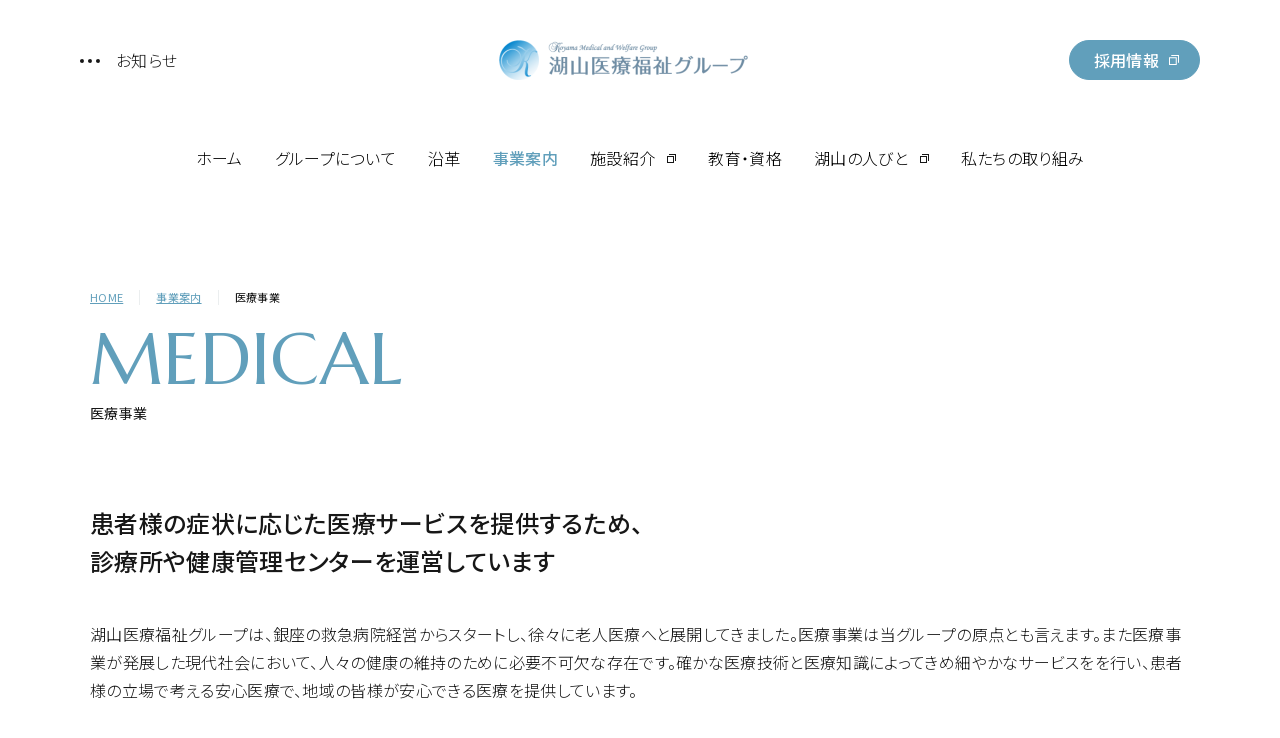

--- FILE ---
content_type: text/html; charset=UTF-8
request_url: https://www.koyama-gr.com/business/medical/
body_size: 22105
content:
<!DOCTYPE html>
<!--
/*--------------------------------------------------
  レイアウトID   : 1

  基本骨格となるhtml
  ・基本的にはこのデータをいつも利用する
  ・既存のコーディング済みページのhtml（head、body直下のdivやclassの指定）を利用したいといった
    個別のhtml構造を使用する場合に新しいレイアウトを追加する

  実装では…
  ・DBに格納されたレイアウトレコードを読み出し
  ・DBに格納されたレイアウトではinclude部分は置換タグ
  --------------------------------------------------*/
-->
<html lang="ja">
<head>
  <!-- 共通メタ -->
  
        <meta charset="utf-8">
        <title>医療事業 | 湖山医療福祉グループ</title>
        <link rel="shortcut icon" href="/upload/save/common/848639f5bb6006daf3c048618fd0f86c.ico">
        <link rel="apple-touch-icon" href="/upload/save/common/f460490275a2059a520db2dd01b8f186.png" sizes="180x180">
        <link rel="icon" type="image/png" href="/upload/save/common/f460490275a2059a520db2dd01b8f186.png" sizes="192x192">
        <meta http-equiv="X-UA-Compatible" content="IE=edge">
        <meta name="viewport" content="width=device-width,user-scalable=yes,maximum-scale=1">
        <meta name="format-detection" content="telephone=no">
        <meta name="keywords" content="介護,看護,介護療養型医療施設,認知症対応型共同生活介護（グループホーム）,診療所,老人ホーム,老人保健施設,ケアハウス,特別養護,高齢者対応型共生住宅,母子生活支援施設,デイサービス,訪問介護,デイケア,ショートステイ,訪問リハビリテーション">
        <meta name="description" content="湖山医療福祉グループは北は北海道から南は島根県に至る全国各地で広域的に高齢者施設や療養病床、児童福祉施設、保育園などを運営しております。">
        
        

        <link rel="stylesheet" href="//cdn.jsdelivr.net/normalize/3.0.3/normalize.min.css">
        <link rel="stylesheet" href="//fonts.googleapis.com/earlyaccess/notosansjapanese.css">
        <link rel="stylesheet" href="//fonts.googleapis.com/css?family=Lato|Oswald|Roboto|Oxygen:400,700&display=swap">
        <link rel="stylesheet" href="/front/assets/css/import.css">

          <script src="//ajax.googleapis.com/ajax/libs/jquery/2.1.4/jquery.min.js"></script>
        

  <!-- 共通css -->
  <style>
/*  begin parts css..  parts_id : 1383  */
.tm1_pt1 .header {
  position: absolute;
  top: 40px;
  right: 0;
  left: 0;
  z-index: 100;
}
.tm1_pt1 .header-inner {
  padding: 0 80px;
}
.tm1_pt1 .header-head {
  display: flex;
  justify-content: space-between;
  align-items: center;
  position: relative;
  z-index: 5;
}
.tm1_pt1 .header-logo {
  /*position: absolute;*/
  /*top: 0;*/
  /*left: 50%;*/
  width: 249px;
  line-height: 1;
  font-size: inherit;
  order: 2;
}
.tm1_pt1 .header-news {
  position: relative;
  transform: translateY(10px);
  order: 1;
}
.tm1_pt1 .header-news-ttl {
  display: flex;
  align-items: center;
  font-size: 16px;
  line-height: 1;
  cursor: pointer;
  padding: 0 0 20px;
}
.tm1_pt1 .point-leader {
  display: flex;
  align-items: center;
  margin: 2px 16px 0 0;
}
.tm1_pt1 .point-leader span {
  display: inline-block;
  width: 4px;
  height: 4px;
  border-radius: 100%;
  background: #171717;
}
.tm1_pt1 .point-leader span + span {
  margin-left: 4px;
}
.tm1_pt1 .header-news-block {
  display: none;
  position: absolute;
  top: 100%;
  left: 0;
  width: 280px;
  border-radius: 3px;
  background: #fff;
  box-shadow: 0 0 40px rgba(0, 0, 0, .08);
  padding: 24px 0;
}
.tm1_pt1 .header-news-box + .header-news-box {
  border-top: 1px solid #EBEEEF;
  padding: 16px 0 0;
  margin: 16px 0 0;
}
.tm1_pt1 .header-news-item a {
  display: block;
  font-size: 16px;
  padding: 8px 24px;
}
.tm1_pt1 .header-news-item > a[target="_blank"]::after {
  content: "";
  display: inline-block;
  width: 9px;
  height: 9px;
  background-image: url([data-uri]);
  background-size: 9px;
  background-repeat: no-repeat;
  margin: 0 0 0 12px;
}
.tm1_pt1 .header-contact {
  order: 3;
}
.tm1_pt1 .header-contact a {
  display: inline-block;
  font-size: 16px;
  font-weight: 500;
  color: #fff;
  border: 1px solid #619FBB;
  border-radius: 9999px;
  background: #619FBB;
  padding: 5px 40px 5px 24px;
}
.tm1_pt1 .header-contact a span {
  position: relative;
}
.tm1_pt1 .header-contact a span::after {
  content: "";
  position: absolute;
  top: 50%;
  display: inline-block;
  width: 10px;
  height: 10px;
  background-image: url([data-uri]);
  background-size: 10px;
  background-repeat: no-repeat;
  transform: translateY(-50%);
  margin-left: 10px;
  filter: brightness(0) invert(1);
  transition: .3s;
}
.tm1_pt1 .header-nav {
  display: flex;
  justify-content: center;
  margin: 64px 0 0;
  position: relative;
  z-index: 1;
}
.tm1_pt1 .header-nav-item + .header-nav-item {
  margin: 0 0 0 32px;
}
.tm1_pt1 .header-nav-item > a {
  display: flex;
  justify-content: center;
  align-items: center;
  position: relative;
  font-size: 16px;
  padding: 0 0 20px;
}
.tm1_pt1 .header-nav-item > a[target="_blank"]::after {
  content: "";
  display: inline-block;
  width: 9px;
  height: 9px;
  background-image: url([data-uri]);
  background-size: 9px;
  background-repeat: no-repeat;
  margin: 0 0 0 12px;
}
.tm1_pt1 .header-nav-item > a:hover {
  text-decoration: none;
}
.tm1_pt1 .mega-menu {
  display: none;
  position: absolute;
  top: 54px;
  right: 16px;
  left: 16px;
  max-width: 1100px;
  margin: 0 auto;
  border-radius: 3px;
  background: #fff;
  box-shadow: 0 0 40px rgba(0, 0, 0, .08);
}
.tm1_pt1 .mega-menu-inner {
  display: flex;
  align-items: flex-start;
  justify-content: space-between;
  padding: 48px 48px 32px;
}
.tm1_pt1 .mega-menu-ttl a {
  font-size: 16px;
  font-weight: 500;
}
.tm1_pt1 .mega-menu-ttl a span {
  background: linear-gradient(#171717, #171717) 0 100%/0 1px no-repeat;
  transition: background .3s;
}
.tm1_pt1 .mega-menu-li {
  position: relative;
  width: 68.92%;
  display: flex;
  justify-content: space-between;
  flex-wrap: wrap;
  padding: 0 0 0 40px;
  margin: 0 0 0 40px;
  box-sizing: content-box;
}
.tm1_pt1 .mega-menu-li::before {
  content: "";
  position: absolute;
  top: 4px;
  bottom: 15px;
  left: 0;
  width: 1px;
  background: #EBEEEF;
}
.tm1_pt1 .mega-menu-li::after {
  content: "";
  display: block;
  width: 29.48%;
}
.tm1_pt1 .mega-menu-item {
  width: 29.48%;
  margin: 0 0 16px;
  border-bottom: 1px solid #EBEEEF;
  box-sizing: border-box;
}
.tm1_pt1 .mega-menu-item a {
  position: relative;
  display: block;
  height: 100%;
  font-weight: 300;
  padding: 0 0 16px;
}
.tm1_pt1 .mega-menu-item a::before {
  content: "";
  position: absolute;
  bottom: -1px;
  left: 0;
  width: 100%;
  height: 1px;
  background: #619FBB;
  transform: scale(0, 1);
  transform-origin: left top;
  transition: .3s;
}
.tm1_pt1 .mega-menu-item a::after {
  content: "";
  position: absolute;
  top: 2px;
  right: 0;
  display: inline-block;
  width: 20px;
  height: 20px;
  background-image: url([data-uri]);
  background-size: 20px;
  background-repeat: no-repeat;
}
.tm1_pt1 .mega-menu-item a[target="_blank"]::after {
  content: "";
  position: absolute;
  top: 2px;
  right: 0;
  display: inline-block;
  width: 20px;
  height: 20px;
  background-image: url([data-uri]);
  background-size: 20px;
  background-repeat: no-repeat;
}

.tm1_pt1 .header-scroll {
  display: none;
  /*position: fixed;*/
  top: 0;
  right: 0;
  left: 0;
  z-index: 100;
}
.tm1_pt1 .header-scroll-inner {
  display: flex;
  justify-content: space-between;
  align-items: center;
  /*height: 148px;*/
  /*padding: 0 40px;*/
}
.tm1_pt1 .header-scroll-logo {
  /*position: relative;*/
  position: fixed;
  top: 54px;
  left: 40px;
  z-index: 150;
}
.tm1_pt1 .header-nav-btn {
  /*position: relative;*/
  position: fixed;
  top: 40px;
  right: 40px;
  display: grid;
  place-items: center;
  width: 68px;
  height: 68px;
  font-family: 'Marcellus';
  font-size: 12px;
  font-weight: 400;
  color: #fff;
  border-radius: 100%;
  background: #202124;
  z-index: 150;
}
.tm1_pt1 .header-nav-btn:hover {
  opacity: 1;
}
.tm1_pt1 .hbg-menu {
  display: none;
  position: fixed;
  top: 0;
  right: 0;
  left: 0;
  height: 100vh;
  background: #fff;
  z-index: 100;
}
.tm1_pt1 .hbg-menu-left {
  position: absolute;
  top: 0;
  bottom: 0;
  left: 0;
  display: flex;
  flex-direction: column;
  justify-content: space-between;
  width: 32.5%;
  max-width: 520px;
  min-width: 330px;
  border-right: 1px solid #e6e6e6;
  padding: 142px 80px 80px;
}
.tm1_pt1 .hbg-menu-catch {
  font-family: 'Noto Serif JP', serif;
  font-size: 20px;
  font-weight: 300;
  line-height: 1.2;
  margin: 0 0 8px;
}
.tm1_pt1 .hbg-menu-catch .fontSize-L {
  font-family: 'Noto Sans JP';
  font-size: 40px;
}
.tm1_pt1 .hbg-menu-catch .fontSize-M {
  font-size: 24px;
}
.tm1_pt1 .hbg-menu-txt-en {
  font-family: 'Open Sans';
  font-size: 10px;
  font-weight: 300;
}
.tm1_pt1 .copyright {
  font-family: 'Open Sans';
  font-size: 12px;
  font-weight: 300;
}
.tm1_pt1 .hbg-menu-right {
  display: flex;
  justify-content: flex-end;
  max-width: 1100px;
  margin: 0 auto;
  height: 100%;
  padding: 148px 0 0;
}
.tm1_pt1 .hbg-menu-right-wrap {
  width: 56.82%;
  overflow-y: auto;
  margin: 0 0 80px;
  scrollbar-width: thin;
  scrollbar-color: #619FBB #F6F6F6;
}
.tm1_pt1 .hbg-menu-right-wrap::-webkit-scrollbar {
  width: 10px;
}
.tm1_pt1 .hbg-menu-right-wrap::-webkit-scrollbar-track {
  background-color: #F6F6F6;
}
.tm1_pt1 .hbg-menu-right-wrap::-webkit-scrollbar-thumb {
  background-color: #619FBB;
}
.tm1_pt1 .hbg-menu-li {
  border-top: 1px solid #EBEEEF;
  margin: 0 0 32px;
}
.tm1_pt1 .hbg-menu-item {
  display: flex;
  justify-content: space-between;
  align-items: flex-start;
  border-bottom: 1px solid #EBEEEF;
  padding: 32px 0;
}
.tm1_pt1 .hbg-menu-item > a {
  font-size: 14px;
  font-weight: 500;
}
.tm1_pt1 .hbg-menu-item > a[target="_blank"]::after {
  content: "";
  display: inline-block;
  width: 9px;
  height: 9px;
  background-image: url([data-uri]);
  background-size: 9px;
  background-repeat: no-repeat;
  margin: 0 0 0 12px;
}
.tm1_pt1 .hbg-menu-item > a span {
  background: linear-gradient(#171717, #171717) 0 100%/0 1px no-repeat;
  transition: background .3s;
}
.tm1_pt1 .hbg-menu-item-ttl {
  font-size: 14px;
  font-weight: 500;
}
.tm1_pt1 .hbg-menu-item > ul {
  width: 54.4%;
}
.tm1_pt1 .hbg-menu-item > ul > li + li {
  margin: 16px 0 0;
}
.tm1_pt1 .hbg-menu-item > ul > li a {
  font-size: 14px;
  font-weight: 300;
  color: #8C8C8C;
}
.tm1_pt1 .hbg-menu-item > ul > li a[target="_blank"]::after {
  content: "";
  display: inline-block;
  width: 9px;
  height: 9px;
  background-image: url([data-uri]);
  background-size: 9px;
  background-repeat: no-repeat;
  margin: 0 0 0 12px;
}
.tm1_pt1 .hbg-menu-item > ul > li a span {
  background: linear-gradient(#8C8C8C, #8C8C8C) 0 100%/0 1px no-repeat;
  transition: background .3s;
}
.tm1_pt1 .hbg-menu-bottom-nav {
  display: flex;
}
.tm1_pt1 .hbg-menu-bottom-nav-item + .hbg-menu-bottom-nav-item {
  position: relative;
  padding: 0 0 0 16px;
  margin: 0 0 0 16px;
}
.tm1_pt1 .hbg-menu-bottom-nav-item + .hbg-menu-bottom-nav-item::before {
  content: "";
  position: absolute;
  top: 4px;
  bottom: 4px;
  left: 0;
  width: 1px;
  background: #D6D6D6;
}
.tm1_pt1 .hbg-menu-bottom-nav-item a {
  font-size: 12px;
  font-weight: 300;
}
.tm1_pt1 .hbg-menu-bottom-nav-item a span {
  background: linear-gradient(#171717, #171717) 0 100%/0 1px no-repeat;
  transition: background .3s;
}

@media screen and (min-width: 768px) {
.tm1_pt1   .header-nav-item > a:hover {
    color: #619FBB;
  }
.tm1_pt1   .header-nav-item > a.is-current {
    color: #619FBB;
    font-weight: 500;
  }
.tm1_pt1   .header-news-item a:hover {
    background: #F3F3F3;
  }
.tm1_pt1   .header-contact a:hover {
    color: #619FBB;
    background: transparent;
  }
.tm1_pt1   .header-contact a:hover span::after {
    filter: none;
  }
.tm1_pt1   .mega-menu-ttl a:hover span {
    background-size: 100% 1px;
  }
.tm1_pt1   .mega-menu-item a:hover {
    color: #619FBB;
  }
.tm1_pt1   .mega-menu-item a:hover::before {
    transform: scale(1, 1);
  }
.tm1_pt1   .hbg-menu-item > a:hover span {
    background-size: 100% 1px;
  }
.tm1_pt1   .hbg-menu-item > ul > li a:hover span {
    background-size: 100% 1px;
  }
.tm1_pt1   .hbg-menu-bottom-nav-item a:hover span {
    background-size: 100% 1px;
  }
}

@media screen and (max-width: 1200px) {
.tm1_pt1   .header-inner {
    padding: 0 24px;
  }
.tm1_pt1   .header-nav-item + .header-nav-item {
    margin: 0 0 0 24px;
  }
.tm1_pt1   .header-nav-item a {
    font-size: 14px;
  }
.tm1_pt1   .hbg-menu-left {
    padding: 140px 24px 80px;
  }
}

@media screen and (max-width: 767px) {
.tm1_pt1   .header {
    top: 24px;
  }
.tm1_pt1   .header-inner {
    padding: 0 16px;
  }
.tm1_pt1   .header-head {
    justify-content: center;
  }
.tm1_pt1   .header-logo {
    position: static;
    transform: none;
  }
.tm1_pt1   .header-news {
    display: none;
  }
.tm1_pt1   .header-contact {
    display: none;
  }
.tm1_pt1   .header-nav {
    display: none;
  }
.tm1_pt1   .header-scroll {
    display: none!important;
  }
}body {
  letter-spacing: 0.02em;
  line-height: 1.8;
  color: #171717;
  font-size: 16px;
  font-weight: 300;
  font-family: 'Noto Sans JP', sans-serif;
  -webkit-text-size-adjust: 100%;
  -webkit-font-smoothing: antialiased;
  -webkit-font-feature-settings: 'palt' 1;
  font-feature-settings: 'palt' 1;
}
body.is-fixed {
  position: fixed;
  width: 100%;
  z-index :1
}
body.is-fixed .header-scroll {
  display: block!important;
}
a {
  text-decoration: none;
  transition: .3s;
}
a:hover {
  text-decoration: none;
  opacity: 1;
}
img {
  max-width: 100%;
  height: auto;
}
p {
  font-weight: 300;
}
body:not(.top) .main-container {
  margin-top: 288px;
}
body.top .main-container {
  margin-top: 0;
}
.page-content-width {
  width: auto;
  max-width: 1100px;
}
h1,
h2,
h3,
h4,
h5,
h6 {
  line-height: 1.5;
}

@media screen and (max-width: 1100px) {
  .page-content-width {
    margin: 0 16px;
  }
}

@media screen and (max-width: 896px) {
  .pc-only {
    display: block!important;
  }
  .sp-only {
    display: none!important;
  }
}

@media screen and (max-width: 767px) {
  body {
    font-size: 14px;
  }
  .pc-only {
    display: none!important;
  }
  .sp-only {
    display: block!important;
  }
  body:not(.top) .main-container {
    margin-top: 96px;
  }
  body.is-fixed .header-scroll {
    display: none!important;
  }
  .page-content-width {
    margin: 0 16px;
  }
  .page-content-width .page-content-width {
    margin: 0 16px;
  }
}

@keyframes underline_animation {
  0% {
    background-size: 100% 1px;
    background-position: right 0 bottom 0;
  }
  49% {
    background-size: 0% 1px;
    background-position: right 0 bottom 0;
  }
  50% {
    background-size: 0% 1px;
    background-position: left 0 bottom 0;
  }
  100% {
    background-size: 100% 1px;
    background-position: left 0 bottom 0;
  }
}

.template-section-wrapper.tm-wrp1 {display: flex;margin: auto;}
.template-section.tm1.template-section-left {width: 0%;}
.template-section.tm1.template-section-center {width: 100%;}
.template-section.tm1.template-section-right {width: %;}


/*  begin parts css..  parts_id : 139  */
.tm2_pt2 .breadcrumb {
  margin: 0 0 16px;
  font-size: 11px;
}
.tm2_pt2 .mod-panel-layout {
  display: flex;
  align-items: center;
  flex-wrap: wrap;
  word-spacing: 0;
}
.tm2_pt2 .mod-panel-layout > li {
  display: flex;
  align-items: center;
}
.tm2_pt2 .breadcrumb li:not(:last-child) {
  padding-right: 16px;
}
.tm2_pt2 .breadcrumb li:not(:last-child):after {
  content: "";
  display: block;
  width: 1px;
  height: 15px;
  margin: 0 0 0 16px;
  background: #EBEEEF;
}
.tm2_pt2 .breadcrumb a {
  color: #619FBB;
  text-decoration: underline;
}
.tm2_pt2 .breadcrumb a:hover {
  text-decoration: none;
}

@media screen and (max-width: 767px) {
.tm2_pt2   .breadcrumb {
    margin: 0 0 16px;
    font-size: 10px;
  }
.tm2_pt2   .breadcrumb li:not(:last-child) {
    padding-right: 8px;
  }
.tm2_pt2   .breadcrumb li:not(:last-child):after {
    height: 12px;
    margin: 0 0 0 8px;
  }
}

.template-section-wrapper.tm-wrp2 {display: flex;margin: auto;}
.template-section.tm2.template-section-left {width: 0%;}
.template-section.tm2.template-section-center {width: 100%;}
.template-section.tm2.template-section-right {width: %;}


/*  begin parts css..  parts_id : 435  */
.tm3_pt3 .page-ttl {
  margin: 0 0 80px;
}
.tm3_pt3 .page-ttl-en {
  line-height: 1;
  font-family: 'Marcellus';
  font-size: 72px;
  color: #619FBB;
  margin: 0 0 8px;
  text-transform: uppercase;
}
.tm3_pt3 .page-ttl-ja {
  line-height: 1.5;
  font-size: 14px;
  font-weight: 400;
}

@media screen and (max-width: 767px) {
.tm3_pt3   .page-ttl {
    margin: 0 0 32px;
  }
.tm3_pt3   .page-ttl-en {
    font-size: 32px;
  }
}

.template-section-wrapper.tm-wrp3 {display: flex;margin: auto;}
.template-section.tm3.template-section-left {width: 0%;}
.template-section.tm3.template-section-center {width: 100%;}
.template-section.tm3.template-section-right {width: %;}


/*  begin parts css..  parts_id : 3521  */
.tm4_pt4 .sub-ttl {
  font-size: 24px;
  font-weight: 500;
  line-height: 1.6;
  margin: 0 0 40px;
}

@media screen and (max-width: 767px) {
.tm4_pt4   .sub-ttl {
    font-size: 20px;
    margin: 0 0 24px;
  }
}

.template-section-wrapper.tm-wrp4 {display: flex;margin: auto;}
.template-section.tm4.template-section-left {width: 0%;}
.template-section.tm4.template-section-center {width: 100%;}
.template-section.tm4.template-section-right {width: %;}


/*  begin parts css..  parts_id : 1748  */
.tm5_pt5 .txt {
  margin: 0 0 40px;
}

@media screen and (max-width: 767px) {
.tm5_pt5   .txt {
    margin: 0 0 24px;
  }
}

.template-section-wrapper.tm-wrp5 {display: flex;margin: auto;}
.template-section.tm5.template-section-left {width: 0%;}
.template-section.tm5.template-section-center {width: 100%;}
.template-section.tm5.template-section-right {width: %;}


/*  begin parts css..  parts_id : 450  */
.tm6_pt6 .ttl {
  position: relative;
  margin: 0 0 40px;
  padding: 32px 0 0;
  color: #171717;
  font-size: 24px;
  font-weight: 500;
}
.tm6_pt6 .ttl::before {
  content: "";
  display: block;
  position: absolute;
  top: -1px;
  left: 0;
  width: 10px;
  height: 1px;
  background: #7AAEC6;
}
.tm6_pt6 .ttl::after {
  content: "";
  display: block;
  position: absolute;
  top: -1px;
  right: 0;
  left: 14px;
  height: 1px;
  background: #EBEEEF;
}

@media screen and (max-width: 767px) {
.tm6_pt6   .ttl {
    padding: 24px 0 0;
    margin: 0 0 24px;
    font-size: 20px;
  }
}

.template-section-wrapper.tm-wrp6 {display: flex;margin: auto;}
.template-section.tm6.template-section-left {width: 0%;}
.template-section.tm6.template-section-center {width: 100%;}
.template-section.tm6.template-section-right {width: %;}


/*  begin parts css..  parts_id : 3754  */
.tm7_pt7 .index {
  display: flex;
  justify-content: space-between;
  flex-wrap: wrap;
  margin: 0 0 40px;
}
.tm7_pt7 .index:after {
  content: "";
  display: block;
  width: 30.909090909090907%;
}
.tm7_pt7 .index-item {
  width: 30.909090909090907%;
  padding: 32px;
  border: 1px solid #EBEEEF;
  border-radius: 6px;
}
.tm7_pt7 .index-num {
  font-family: 'Marcellus';
  font-size: 10px;
  line-height: 1;
  text-align: center;
  text-transform: uppercase;
  margin: 0 0 10px;
}
.tm7_pt7 .index-catch {
  border-bottom: 1px solid #EBEEEF;
  position: relative;
  font-size: 14px;
  font-weight: 500;
  line-height: 1;
  text-align: center;
  padding: 0 0 24px;
  margin: 0 0 20px;
}
.tm7_pt7 .index-catch:before {
  content: "";
  position: absolute;
  bottom: -1px;
  left: 50%;
  transform: translateX(-50%);
  width: 30px;
  height: 1px;
  background: #619FBB;
}
.tm7_pt7 .index-ttl {
  font-size: 18px;
  font-weight: 500;
  line-height: 1.6;
  margin: 0 0 16px;
}
.tm7_pt7 .index-txt {
  font-size: 14px;
  line-height: 1.8;
}


@media screen and (max-width: 896px) {
.tm7_pt7   .index {
    display: block;
  }
.tm7_pt7   .index-item {
    width: auto;
    padding: 24px;
    margin: 0 0 24px;
  }
  
}

.template-section-wrapper.tm-wrp7 {display: flex;margin: auto;}
.template-section.tm7.template-section-left {width: 0%;}
.template-section.tm7.template-section-center {width: 100%;}
.template-section.tm7.template-section-right {width: %;}


/*  begin parts css..  parts_id : 3754  */
.tm8_pt8 .index {
  display: flex;
  justify-content: space-between;
  flex-wrap: wrap;
  margin: 0 0 40px;
}
.tm8_pt8 .index:after {
  content: "";
  display: block;
  width: 30.909090909090907%;
}
.tm8_pt8 .index-item {
  width: 30.909090909090907%;
  padding: 32px;
  border: 1px solid #EBEEEF;
  border-radius: 6px;
}
.tm8_pt8 .index-num {
  font-family: 'Marcellus';
  font-size: 10px;
  line-height: 1;
  text-align: center;
  text-transform: uppercase;
  margin: 0 0 10px;
}
.tm8_pt8 .index-catch {
  border-bottom: 1px solid #EBEEEF;
  position: relative;
  font-size: 14px;
  font-weight: 500;
  line-height: 1;
  text-align: center;
  padding: 0 0 24px;
  margin: 0 0 20px;
}
.tm8_pt8 .index-catch:before {
  content: "";
  position: absolute;
  bottom: -1px;
  left: 50%;
  transform: translateX(-50%);
  width: 30px;
  height: 1px;
  background: #619FBB;
}
.tm8_pt8 .index-ttl {
  font-size: 18px;
  font-weight: 500;
  line-height: 1.6;
  margin: 0 0 16px;
}
.tm8_pt8 .index-txt {
  font-size: 14px;
  line-height: 1.8;
}


@media screen and (max-width: 896px) {
.tm8_pt8   .index {
    display: block;
  }
.tm8_pt8   .index-item {
    width: auto;
    padding: 24px;
    margin: 0 0 24px;
  }
  
}

.template-section-wrapper.tm-wrp8 {display: flex;margin: auto;}
.template-section.tm8.template-section-left {width: 0%;}
.template-section.tm8.template-section-center {width: 100%;}
.template-section.tm8.template-section-right {width: %;}


/*  begin parts css..  parts_id : 3451  */
.tm9_pt9 .relevance {
  position: relative;
  padding: 48px 48px 0;
  margin: 0 0 120px;
}
.tm9_pt9 .relevance::before {
  content: "";
  position: absolute;
  top: 0;
  right: 0;
  left: 0;
  height: 227px;
  border-radius: 6px;
  background: rgb(246,246,246);
  background: linear-gradient(180deg, rgba(246,246,246,1) 0%, rgba(255,255,255,1) 100%);
  z-index: -5;
}
.tm9_pt9 .ttl-ja {
  font-size: 16px;
  font-weight: 700;
  line-height: 1.6;
  margin: 0 0 8px;
}
.tm9_pt9 .ttl-en {
  font-family: 'Marcellus';
  font-size: 12px;
  color: #619FBB;
  letter-spacing: .1em;
  margin: 0 0 32px;
  text-transform: uppercase;
}
.tm9_pt9 .relevance-li {
  display: grid;
  grid-template-columns: repeat(3, 1fr);
  gap: 40px;
}
.tm9_pt9 .relevance-item a {
  display: flex;
  align-items: flex-start;
}
.tm9_pt9 .relevance-item-img {
  flex: 0 0 100px;
  border-radius: 6px;
  overflow: hidden;
  margin: 0 24px 0 0;
}
.tm9_pt9 .relevance-item-img img {
  width: 100%;
  transition: .3s;
}
.tm9_pt9 .relevance-item-detail {
  flex: 1;
}
.tm9_pt9 .relevance-item-ttl {
  font-size: 16px;
  font-weight: 500;
  margin: 0 0 8px;
}
.tm9_pt9 .relevance-item-ttl span {
  background: linear-gradient(#171717, #171717) 0 100%/0 1px no-repeat;
  transition: background .3s;
}
.tm9_pt9 .relevance-item-txt {
  font-size: 12px;
}

@media screen and (min-width: 768px) {
.tm9_pt9   .relevance-item a:hover .relevance-item-img img {
    transform: scale(1.1);
  }
.tm9_pt9   .relevance-item a:hover .relevance-item-ttl span {
    background-size: 100% 1px;
  }
}

@media screen and (max-width: 767px) {
.tm9_pt9   .relevance {
    padding: 24px 16px 0;
    margin: 0 -16px 40px;
  }
.tm9_pt9   .ttl-en {
    margin: 0 0 16px;
  }
.tm9_pt9   .relevance-li {
    grid-template-columns: repeat(auto-fit, minmax(260px, 1fr));
    gap: 24px;
  }
}

.template-section-wrapper.tm-wrp9 {display: flex;margin: auto;}
.template-section.tm9.template-section-left {width: 0%;}
.template-section.tm9.template-section-center {width: 100%;}
.template-section.tm9.template-section-right {width: %;}


/*  begin parts css..  parts_id : 3370  */
.tm10_pt10 .group-list {
  border-top: 1px solid #EBEEEF;
  padding: 96px 0;
}
.tm10_pt10 .group-list-head {
  display: flex;
  justify-content: space-between;
  align-items: center;
  margin: 0 0 48px;
}
.tm10_pt10 .ttl {
  font-size: 20px;
  font-weight: 500;
}
.tm10_pt10 .list-link {
  display: inline-block;
  font-size: 14px;
  font-weight: 300;
}
.tm10_pt10 .list-link::after {
  content: "";
  display: inline-block;
  width: 9px;
  height: 9px;
  background-image: url([data-uri]);
  background-size: 9px;
  background-repeat: no-repeat;
  margin: 0 0 0 8px;
}
.tm10_pt10 .list-link span {
  position: relative;
  display: inline-block;
}
.tm10_pt10 .list-link span::after {
  content: "";
  position: absolute;
  bottom: 0;
  left: 0;
  width: 100%;
  height: 1px;
  background: #BFB9A9;
  transform: scale(1, 1);
  transform-origin: right top;
  transition: .3s;
}
.tm10_pt10 .group-box {
  display: flex;
  justify-content: space-between;
  align-items: flex-start;
}
.tm10_pt10 .group-col {
  width: 22.27%;
}
.tm10_pt10 .group-area {
  font-size: 14px;
  font-weight: 500;
  margin: 0 0 24px;
}
.tm10_pt10 .group-col li + li {
  margin: 8px 0 0;
}
.tm10_pt10 .group-col li a {
  font-size: 14px;
  font-weight: 300;
  color: #8C8C8C;
}
.tm10_pt10 .group-col li a[target="_blank"]::after {
  content: "";
  display: inline-block;
  width: 9px;
  height: 9px;
  background-image: url([data-uri]);
  background-size: 9px;
  background-repeat: no-repeat;
  margin: 0 0 0 8px;
}
.tm10_pt10 .group-col li a span {
  background: linear-gradient(#8C8C8C, #8C8C8C) 0 100%/0 1px no-repeat;
  transition: background .3s;
}
.tm10_pt10 .group-col li span.disabled {
  font-size: 14px;
  font-weight: 300;
  color: #8C8C8C;
}

@media screen and (min-width: 768px) {
.tm10_pt10   .list-link:hover span::after {
    transform: scale(0, 1);
  }
.tm10_pt10   .group-col li a:hover span {
    background-size: 100% 1px;
  }
}

@media screen and (max-width: 767px) {
.tm10_pt10   .group-list {
    padding: 40px 0;
  }
.tm10_pt10   .group-list-head {
    margin: 0 0 24px;
  }
.tm10_pt10   .group-box {
    display: block;
    border-top: 1px solid #EBEEEF;
  }
.tm10_pt10   .group-col {
    width: auto;
    border-bottom: 1px solid #EBEEEF;
  }
.tm10_pt10   .group-area {
    position: relative;
    padding: 16px 0;
    margin: 0;
  }
.tm10_pt10   .group-area span {
    position: absolute;
    top: 20px;
    right: 0;
    display: inline-block;
    width: 18px;
    height: 18px;
    border-radius: 100%;
    background: #619FBB;
  }
.tm10_pt10   .group-area span::before {
    content: "";
    position: absolute;
    top: 5px;
    left: 8px;
    display: inline-block;
    width: 2px;
    height: 8px;
    background: #fff;
  }
.tm10_pt10   .group-area.is-open span::before {
    content: none;
  }
.tm10_pt10   .group-area span::after {
    content: "";
    position: absolute;
    top: 8px;
    left: 5px;
    display: inline-block;
    width: 8px;
    height: 2px;
    background: #fff;
  }
.tm10_pt10   .group-list-block {
    display: none;
    margin: 0 0 16px;
  }
}

.template-section-wrapper.tm-wrp10 {display: flex;margin: auto;}
.template-section.tm10.template-section-left {width: 0%;}
.template-section.tm10.template-section-center {width: 100%;}
.template-section.tm10.template-section-right {width: %;}


/*  begin parts css..  parts_id : 3320  */
.tm11_pt11 .sp-bottom-menu {
  display: none;
}

@media screen and (max-width: 767px) {
.tm11_pt11   .sp-bottom-menu {
    position: fixed;
    right: 0;
    bottom: 0;
    left: 0;
    display: flex;
    z-index: 200;
  }
.tm11_pt11   .sp-bottom-nav {
    display: flex;
    width: 80%;
    background: #F6F6F6;
  }
.tm11_pt11   .sp-bottom-nav-item {
    width: 25%;
  }
.tm11_pt11   .sp-bottom-nav-item + .sp-bottom-nav-item {
    position: relative;
  }
.tm11_pt11   .sp-bottom-nav-item + .sp-bottom-nav-item::before {
    content: "";
    position: absolute;
    top: 50%;
    left: 0;
    width: 1px;
    height: 16px;
    background: #E6E6E6;
    transform: translateY(-50%);
  }
.tm11_pt11   .sp-bottom-nav-item a {
    display: flex;
    flex-direction: column;
    align-items: center;
    justify-content: center;
    font-size: 10px;
    font-weight: 300;
    line-height: 1;
    color: #8C8C8C;
    height: 64px;
  }
.tm11_pt11   .sp-bottom-nav-item a.is-current {
    color: #619FBB;
  }
.tm11_pt11   .sp-bottom-nav-item a svg {
    fill: #8C8C8C;
    margin: 0 0 6px;
  }
.tm11_pt11   .sp-bottom-nav-item a.is-current svg {
    fill: #619FBB;
  }
.tm11_pt11   .sp-bottom-nav-item:nth-of-type(3) a svg {
    margin-left: -10px;
  }
.tm11_pt11   .sp-hbg-btn {
    display: flex;
    flex-direction: column;
    align-items: center;
    justify-content: flex-end;
    width: 20%;
    height: 64px;
    background: #619FBB;
    padding: 0 0 14px;
    opacity: 1!important;
  }
.tm11_pt11   .sp-hbg-btn > div {
    display: flex;
    justify-content: center;
    align-items: center;
    margin: 0 0 12px;
  }
.tm11_pt11   .sp-hbg-btn > div span {
    display: inline-block;
    width: 3px;
    height: 3px;
    border-radius: 100%;
    background: #fff;
    transition: .3s;
  }
.tm11_pt11   .sp-hbg-btn > div span + span {
    margin: 0 0 0 3px;
  }
.tm11_pt11   .sp-hbg-btn.is-open > div span:nth-of-type(1) {
    width: 1px;
    height: 15px;
    border-radius: 0;
    transform: translate(5px, 4px) rotate(45deg);
  }
.tm11_pt11   .sp-hbg-btn.is-open > div span:nth-of-type(2) {
    opacity: 0;
  }
.tm11_pt11   .sp-hbg-btn.is-open > div span:nth-of-type(3) {
    width: 1px;
    height: 15px;
    border-radius: 0;
    transform: translate(-5px, 4px) rotate(-45deg);
  }
.tm11_pt11   .sp-hbg-btn-txt {
    font-size: 10px;
    font-weight: 300;
    color: #fff;
    line-height: 1;
  }
.tm11_pt11   .sp-hbg-menu {
    display: none;
    position: fixed;
    top: 0;
    right: 0;
    left: 0;
    height: calc(100vh - 64px);
    height: calc(100svh - 64px);
    background: #fff;
    overflow-y: auto;
    padding: 40px 16px 64px;
  }
.tm11_pt11   .sp-hbg-menu-nav {
    border-top: 1px solid #EBEEEF;
    margin: 0 0 24px;
  }
.tm11_pt11   .sp-hbg-menu-nav-item {
    border-bottom: 1px solid #EBEEEF;
  }
.tm11_pt11   .sp-hbg-menu-nav-item > a {
    display: block;
    font-size: 14px;
    font-weight: 500;
    padding: 20px 0;
  }
.tm11_pt11   .sp-hbg-menu-nav-item > a[target="_blank"]::after {
    content: "";
    display: inline-block;
    width: 9px;
    height: 9px;
    background-image: url([data-uri]);
    background-size: 9px;
    background-repeat: no-repeat;
    margin: 0 0 0 12px;
  }
.tm11_pt11   .sp-hbg-menu-nav-ttl {
    font-size: 14px;
    font-weight: 500;
    padding: 20px 0;
  }
.tm11_pt11   .sp-hbg-menu-nav-item > ul {
    display: flex;
    justify-content: space-between;
    flex-wrap: wrap;
    margin: 0 0 20px;
  }
.tm11_pt11   .sp-hbg-menu-nav-item > ul li {
    width: 48.18%;
  }
.tm11_pt11   .sp-hbg-menu-nav-item > ul li a {
    font-size: 14px;
    font-weight: 300;
    color: #8C8C8C;
  }
.tm11_pt11   .sp-hbg-menu-nav-item > ul li a[target="_blank"]::after {
    content: "";
    display: inline-block;
    width: 9px;
    height: 9px;
    background-image: url([data-uri]);
    background-size: 9px;
    background-repeat: no-repeat;
    margin: 0 0 0 12px;
  }
.tm11_pt11   .sp-hbg-menu-nav-item > ul li:nth-of-type(n+3) {
    margin: 8px 0 0;
  }
.tm11_pt11   .sp-hbg-menu-bottom-item + .sp-hbg-menu-bottom-item {
    margin: 8px 0 0;
  }
.tm11_pt11   .sp-hbg-menu-bottom-item a {
    font-size: 12px;
    font-weight: 300;
  }
}

/*  begin parts css..  parts_id : 3240  */
.tm11_pt12 .footer-banner {
  background: #EDF3F7;
  padding: 0 16px;
}
.tm11_pt12 .footer-banner-inner {
  max-width: 1100px;
  margin: 0 auto;
  padding: 64px 0;
}
.tm11_pt12 .footer-banner-li {
  display: flex;
  justify-content: space-between;
  flex-wrap: wrap;
}
.tm11_pt12 .footer-banner-li::before {
  content: "";
  display: block;
  width: 22.27%;
  order: 1;
}
.tm11_pt12 .footer-banner-li::after {
  content: "";
  display: block;
  width: 22.27%;
}
.tm11_pt12 .footer-banner-item {
  width: 22.27%;
}
.tm11_pt12 .footer-banner-item:nth-of-type(n+5) {
  margin: 40px 0 0;
}
.tm11_pt12 .footer-banner-item a {
  display: block;
}
.tm11_pt12 .footer-banner-img {
  position: relative;
  margin: 0 0 16px;
}
.tm11_pt12 .footer-banner-img::before {
  content: "";
  position: absolute;
  top: 0; 
  right: 0; 
  bottom: 0; 
  left: 0; 
  border: 1px solid #ccc;
  opacity: 0;
  transition: .3s;
}
.tm11_pt12 .footer-banner-img img {
  width: 100%;
}
.tm11_pt12 .footer-banner-txt {
  color: #8C8C8C;
}

@media screen and (min-width: 768px) {
.tm11_pt12   .footer-banner-item a:hover .footer-banner-img::before {
    opacity: 1;
  }
}

@media screen and (max-width: 767px) {
.tm11_pt12   .footer-banner-inner {
    padding: 20px 0;
  }
.tm11_pt12   .footer-banner-li {
    display: block;
  }
.tm11_pt12   .footer-banner-item {
    width: auto;
  }
.tm11_pt12   .footer-banner-item + .footer-banner-item {
    border-top: 1px solid #EBEEEF;
  }
.tm11_pt12   .footer-banner-item:nth-of-type(n+5) {
    margin: 0;
  }
.tm11_pt12   .footer-banner-item a {
    display: flex;
    align-items: flex-start;
    padding: 16px 0;
  }
.tm11_pt12   .footer-banner-item:first-of-type a {
    padding-top: 0;
  }
.tm11_pt12   .footer-banner-item:last-of-type a {
    padding-bottom: 0;
  }
.tm11_pt12   .footer-banner-img {
    flex: 0 0 105px;
    margin: 0 16px 0 0;
  }
.tm11_pt12   .footer-banner-txt {
    flex: 1;
    font-size: 12px;
  }
}

/*  begin parts css..  parts_id : 1377  */
.tm11_pt13 .footer {
  background: #fff;
  padding: 0 16px;
}
.tm11_pt13 .footer-inner {
  max-width: 1100px;
  margin: 0 auto;
  padding: 96px 0;
}
.tm11_pt13 .footer-nav {
  display: flex;
  justify-content: space-between;
  align-items: flex-start;
  margin: 0 0 80px;
}
.tm11_pt13 .footer-nav-col {
  width: 22.27%;
}
.tm11_pt13 .footer-nav-item + .footer-nav-item {
  margin: 24px 0 0;
}
.tm11_pt13 .footer-nav-item > a {
  display: inline-block;
  font-size: 14px;
  font-weight: 500;
  color: #171717;
  line-height: 1.8;
}
.tm11_pt13 .footer-nav-item > a[target="_blank"]::after {
  content: "";
  display: inline-block;
  width: 9px;
  height: 9px;
  background-image: url([data-uri]);
  background-size: 9px;
  background-repeat: no-repeat;
  margin: 0 0 0 12px;
}
.tm11_pt13 .footer-nav-item > a span {
  background: linear-gradient(#171717, #171717) 0 100%/0 1px no-repeat;
  transition: background .3s;
}
.tm11_pt13 .footer-nav-item-ttl {
  font-size: 14px;
  font-weight: 500;
  color: #171717;
  line-height: 1.8;
}
.tm11_pt13 .footer-nav-item ul {
  margin: 24px 0 0;
}
.tm11_pt13 .footer-nav-item ul > li + li {
  margin: 16px 0 0;
}
.tm11_pt13 .footer-nav-item ul > li a {
  display: inline-block;
  font-size: 14px;
  font-weight: 300;
  color: #8C8C8C;
  line-height: 1.8;
}
.tm11_pt13 .footer-nav-item ul > li a[target="_blank"]::after {
  content: "";
  display: inline-block;
  width: 9px;
  height: 9px;
  background-image: url([data-uri]);
  background-size: 9px;
  background-repeat: no-repeat;
  margin: 0 0 0 12px;
}
.tm11_pt13 .footer-nav-item ul > li a span {
  background: linear-gradient(#8C8C8C, #8C8C8C) 0 100%/0 1px no-repeat;
  transition: background .3s;
}
.tm11_pt13 .footer-accordion-icon {
  display: none;
}
.tm11_pt13 .footer-bottom {
  display: flex;
  justify-content: space-between;
  align-items: center;
}
.tm11_pt13 .footer-bottom-nav {
  display: flex;
}
.tm11_pt13 .footer-bottom-nav-item + .footer-bottom-nav-item {
  position: relative;
  padding: 0 0 0 16px;
  margin: 0 0 0 16px;
}
.tm11_pt13 .footer-bottom-nav-item + .footer-bottom-nav-item::before {
  content: "";
  position: absolute;
  top: 4px;
  bottom: 4px;
  left: 0;
  width: 1px;
  background: #D6D6D6;
}
.tm11_pt13 .footer-bottom-nav-item a {
  font-size: 12px;
  font-weight: 300;
}
.tm11_pt13 .footer-bottom-nav-item a span {
  background: linear-gradient(#171717, #171717) 0 100%/0 1px no-repeat;
  transition: background .3s;
}
.tm11_pt13 .copyright small {
  font-family: 'Open Sans';
  font-size: 12px;
  font-weight: 300;
}

@media screen and (min-width: 768px) {
.tm11_pt13   .footer-nav-item > a:hover span {
    background-size: 100% 1px;
  }
.tm11_pt13   .footer-nav-item ul > li a:hover span {
    background-size: 100% 1px;
  }
.tm11_pt13   .footer-bottom-nav-item a:hover span {
    background-size: 100% 1px;
  }
}

@media screen and (max-width: 767px) {
.tm11_pt13   .footer-inner {
    padding: 40px 0 128px;
  }
.tm11_pt13   .footer-nav {
    display: block;
    border-top: 1px solid #EBEEEF;
    margin: 0 0 32px;
  }
.tm11_pt13   .footer-nav-col {
    width: auto;
  }
.tm11_pt13   .footer-nav-item {
    position: relative;
    border-bottom: 1px solid #EBEEEF;
  }
.tm11_pt13   .footer-nav-item + .footer-nav-item {
    margin: 0;
  }
.tm11_pt13   .footer-under-nav {
    display: none;
  }
.tm11_pt13   .footer-nav-item ul {
    display: flex;
    flex-wrap: wrap;
    margin: 0 0 16px;
  }
.tm11_pt13   .footer-nav-item ul > li {
    width: 48.18%;
  }
.tm11_pt13   .footer-nav-item ul > li + li {
    margin: 0;
  }
.tm11_pt13   .footer-nav-item ul > li:nth-of-type(n+3) {
    margin: 8px 0 0;
  }
.tm11_pt13   .footer-nav-item-ttl {
    padding: 16px 0;
  }
.tm11_pt13   .footer-nav-item > a {
    display: block;
    padding: 16px 0;
  }
.tm11_pt13   .footer-nav-item.accordion > a {
    display: inline-block;
  }
.tm11_pt13   .footer-accordion-icon {
    position: absolute;
    top: 20px;
    right: 0;
    display: inline-block;
    width: 18px;
    height: 18px;
    border-radius: 100%;
    background: #619FBB;
  }
.tm11_pt13   .footer-accordion-icon::before {
    content: "";
    position: absolute;
    top: 5px;
    left: 8px;
    display: inline-block;
    width: 2px;
    height: 8px;
    background: #fff;
  }
.tm11_pt13   .footer-nav-item.is-open .footer-accordion-icon::before {
    content: none;
  }
.tm11_pt13   .footer-accordion-icon::after {
    content: "";
    position: absolute;
    top: 8px;
    left: 5px;
    display: inline-block;
    width: 8px;
    height: 2px;
    background: #fff;
  }
.tm11_pt13   .footer-bottom {
    display: block;
  }
.tm11_pt13   .footer-bottom-nav {
    display: block;
    margin: 0 0 32px;
  }
.tm11_pt13   .footer-bottom-nav-item + .footer-bottom-nav-item {
    padding: 0;
    margin: 8px 0 0;
  }
.tm11_pt13   .footer-bottom-nav-item + .footer-bottom-nav-item::before {
    content: none;
  }
  
}

.template-section-wrapper.tm-wrp11 {display: flex;margin: auto;}
.template-section.tm11.template-section-left {width: 0%;}
.template-section.tm11.template-section-center {width: 100%;}
.template-section.tm11.template-section-right {width: %;}

</style>

  <!-- ページ個別js -->
  <style></style>

  <!-- headタグの最後に追加する文字列-->
  <script src="https://ajax.googleapis.com/ajax/libs/jquery/3.5.1/jquery.min.js"></script>
<link rel="preconnect" href="https://fonts.googleapis.com">
<link rel="preconnect" href="https://fonts.gstatic.com" crossorigin>
<link href="https://fonts.googleapis.com/css2?family=Noto+Sans+JP:wght@300;400;500;700&family=Roboto:wght@400;700&display=swap" rel="stylesheet">
<link href="https://fonts.googleapis.com/css2?family=Open+Sans:wght@300;400;500;600;700&display=swap" rel="stylesheet">
<link href="https://fonts.googleapis.com/css2?family=Marcellus&display=swap" rel="stylesheet">
<link rel="stylesheet" href="https://cdnjs.cloudflare.com/ajax/libs/Swiper/4.5.1/css/swiper.css">
<script>
$(function() {
  if(window.innerWidth > 767) {
    $("meta[name='viewport']").attr("content", "width=1200,user-scalable=yes,maximum-scale=1")
  }
});
</script>
<script src="https://cdnjs.cloudflare.com/ajax/libs/Swiper/4.5.1/js/swiper.js"></script>

<!-- Google tag (gtag.js) -->
<script async src="https://www.googletagmanager.com/gtag/js?id=G-5ZX1MMV1DS"></script>
<script>
  window.dataLayer = window.dataLayer || [];
  function gtag(){dataLayer.push(arguments);}
  gtag('js', new Date());

  gtag('config', 'G-5ZX1MMV1DS');
</script>

  <!-- headタグに追加する文字列 ページ個別-->
  
</head>

<body id="page-1218" class=" business medical member-logout">
  <!-- bodyタグの最初に追加する文字列-->
  

  <!-- bodyタグに追加する文字列-->
  

  <div class="js-overlay"></div>

  <!-- Start header-->
  <header class="page-header">
  <section class="template-section-wrapper tm-wrp1 "><section class="template-section tm1 template-section-left "></section><section class="template-section tm1 template-section-center "><!----begin parts html..  parts_id : 1383---->
<section class="tm1_pt1 parts-section  page-max-width"><header class="header">
  <div class="header-inner">
    <div class="header-head">
      <h1 class="header-logo"><a href="/"><img src="/upload/save/template/bc430240135a0863532d60409481c742.png" alt="湖山医療福祉グループ" width="249" height="40"></a></h1>
      <div class="header-news">
        <div class="header-news-ttl">
          <div class="point-leader">
            <span></span>
            <span></span>
            <span></span>
          </div>
          お知らせ
        </div>
        <div class="header-news-block">
          <div class="header-news-box">
            <div class="header-news-item"><a href="/news/">お知らせ</a></div>
            <div class="header-news-item"><a href="/news?category_id=2">メディア掲載</a></div>
          </div>
          <div class="header-news-box">
            <div class="header-news-item"><a href="https://diary.tsunagaru-koyama.com/category/ginzakoyamadiary/" target="_blank">銀座湖山日記</a></div>
            <div class="header-news-item"><a href="http://koyama-cn.com/" target="_blank">湖山医疗福祉集团</a></div>
          </div>
          <div class="header-news-box">
            <div class="header-news-item"><a href="https://diary.tsunagaru-koyama.com/category/koyama-ginza-nhat-ky/" target="_blank">KOYAMA GINZA Nhật ký</a></div>
            <div class="header-news-item"><a href="https://diary.tsunagaru-koyama.com/category/koyama-ginza-dagbok/" target="_blank">KOYAMA GINZA Dagbok</a></div>
            <div class="header-news-item"><a href="https://diary.tsunagaru-koyama.com/category/koyama-ginza-diary/" target="_blank">KOYAMA GINZA DIARY</a></div>
            <div class="header-news-item"><a href="https://diary.tsunagaru-koyama.com/category/koyama-ginza-myanmar/" target="_blank">KOYAMA GINZA myanmar</a></div>
          </div>
        </div>
      </div>
      <div class="header-contact"><a href="https://recruit.koyama-gr.com/" target="_blank"><span>採用情報</span></a></div>
    </div>
    <div class="header-nav">
      <div class="header-nav-item"><a href="/">ホーム</a></div>
      <div class="header-nav-item">
        <a href="/about/">グループについて</a>
        <div class="mega-menu">
          <div class="mega-menu-inner">
            <div class="mega-menu-ttl"><a href="/about/"><span>グループについてトップ</span></a></div>
            <ul class="mega-menu-li">
              <li class="mega-menu-item"><a href="/about/message/">代表挨拶<span></span></a></li>
              <li class="mega-menu-item"><a href="/about/code/">行動指針<span></span></a></li>
              <li class="mega-menu-item"><a href="/about/overview/">グループ概要<span></span></a></li>
            </ul>
          </div>
        </div>
      </div>
      <div class="header-nav-item"><a href="/history/">沿革</a></div>
      <div class="header-nav-item">
        <a href="/business/">事業案内</a>
        <div class="mega-menu">
          <div class="mega-menu-inner">
            <div class="mega-menu-ttl"><a href="/business/"><span>事業案内トップ</span></a></div>
            <ul class="mega-menu-li">
              <li class="mega-menu-item"><a href="/business/medical/">医療事業<span></span></a></li>
              <li class="mega-menu-item"><a href="/business/nursing/">介護事業<span></span></a></li>
              <li class="mega-menu-item"><a href="/business/child/">児童福祉事業<span></span></a></li>
              <li class="mega-menu-item"><a href="/business/disability/">障がい福祉事業<span></span></a></li>
              <li class="mega-menu-item"><a href="/business/teamcare/">チームケア学会<span></span></a></li>
              <li class="mega-menu-item"><a href="/business/architecture/">介護建築設備学会<span></span></a></li>
              <li class="mega-menu-item"><a href="/business/koyama_care/">こやまケア<span></span></a></li>
              <li class="mega-menu-item"><a href="/business/foundation/">湖山財団<span></span></a></li>
            </ul>
          </div>
        </div>
      </div>
      <div class="header-nav-item"><a href="https://koyama-gr.ecat.jp/catalog/" target="_blank">施設紹介</a></div>
      <div class="header-nav-item">
        <a href="/education/">教育・資格</a>
        <div class="mega-menu">
          <div class="mega-menu-inner">
            <div class="mega-menu-ttl"><a href="/education/"><span>教育・資格トップ</span></a></div>
            <ul class="mega-menu-li">
              <li class="mega-menu-item"><a href="https://kc.koyama-gr.com/" target="_blank">KOYAMA College<span></span></a></li>
              <li class="mega-menu-item"><a href="/education/training/">グループ内研修<span></span></a></li>
              <li class="mega-menu-item"><a href="/education/koyamaseisa/">こやませいさ大学<span></span></a></li>
            </ul>
          </div>
        </div>
      </div>
      <div class="header-nav-item"><a href="https://koyama-gr.ecat.jp/works/" target="_blank">湖山の人びと</a></div>
      <div class="header-nav-item"><a href="/event/">私たちの取り組み</a></div>
    </div>
  </div>
</header>

<div class="header-scroll">
  <div class="header-scroll-inner">
    <div class="header-scroll-logo"><a href="/"><img src="/upload/save/template/bc430240135a0863532d60409481c742.png" alt="湖山医療福祉グループ" width="249" height="40"></a></div>
    <button class="header-nav-btn">MENU</button>
  </div>
  <div class="hbg-menu is-close">
    <div class="hbg-menu-left">
      <div class="hbg-menu-left-head">
        <div class="hbg-menu-catch">自らが受けたいと思う<br><span class="fontSize-L">医療と福祉</span><span class="fontSize-M">の創造</span></div>
        <div class="hbg-menu-txt-en">Creation of medical care and welfare that you want to receive</div>
      </div>
      <p class="copyright">© KOYAMA Medical and Welfare Group.</p>
    </div>
    <div class="hbg-menu-right">
      <div class="hbg-menu-right-wrap">
        <ul class="hbg-menu-li">
          <li class="hbg-menu-item">
            <a href="/"><span>トップページ</span></a>
          </li>
          <li class="hbg-menu-item">
            <a href="/about/"><span>グループについて</span></a>
            <ul>
              <li><a href="/about/message/"><span>代表挨拶</span></a></li>
              <li><a href="/about/code/"><span>行動指針</span></a></li>
              <li><a href="/about/overview/"><span>グループ概要</span></a></li>
            </ul>
          </li>
          <li class="hbg-menu-item">
            <a href="/history/"><span>沿革</span></a>
          </li>
          <li class="hbg-menu-item">
            <a href="/business/"><span>事業案内</span></a>
            <ul>
              <li><a href="/business/medical/"><span>医療事業</span></a></li>
              <li><a href="/business/nursing/"><span>介護事業</span></a></li>
              <li><a href="/business/child/"><span>児童福祉事業</span></a></li>
              <li><a href="/business/disability/"><span>障がい福祉事業</span></a></li>
              <li><a href="/business/teamcare/"><span>チームケア学会</span></a></li>
              <li><a href="/business/architecture/"><span>介護建築設備学会</span></a></li>
              <li><a href="/business/koyama_care/"><span>こやまケア</span></a></li>
              <li><a href="/business/foundation/"><span>湖山財団</span></a></li>
            </ul>
          </li>
          <li class="hbg-menu-item">
            <a href="https://koyama-gr.ecat.jp/catalog/" target="_blank"><span>施設紹介</span></a>
          </li>
          <li class="hbg-menu-item">
            <a href="/education/"><span>教育・資格</span></a>
            <ul>
              <li><a href="https://kc.koyama-gr.com/" target="_blank"><span>KOYAMA College</span></a></li>
              <li><a href="/education/training/"><span>グループ内研修</span></a></li>
              <li><a href="/education/koyamaseisa/"><span>こやませいさ大学</span></a></li>
            </ul>
          </li>
          <li class="hbg-menu-item">
            <a href="https://koyama-gr.ecat.jp/works/" target="_blank"><span>湖山の人びと</span></a>
          </li>
          <li class="hbg-menu-item">
            <a href="/event/"><span>私たちの取り組み</span></a>
          </li>
          <li class="hbg-menu-item">
            <a href="https://recruit.koyama-gr.com/" target="_blank"><span>採用情報</span></a>
          </li>
          <li class="hbg-menu-item">
            <a href="/news/"><span>お知らせ</span></a>
          </li>
          <li class="hbg-menu-item">
            <a href="/news?category_id=2"><span>メディア掲載</span></a>
          </li>
          <li class="hbg-menu-item">
            <div class="hbg-menu-item-ttl">ブログ</div>
            <ul>
              <li><a href="https://diary.tsunagaru-koyama.com/category/ginzakoyamadiary/" target="_blank"><span>銀座湖山日記</span></a></li>
              <li><a href="http://koyama-cn.com/" target="_blank"><span>湖山医疗福祉集团</span></a></li>
              <li><a href="https://diary.tsunagaru-koyama.com/category/koyama-ginza-nhat-ky/" target="_blank"><span>KOYAMA GINZA Nhật ký</span></a></li>
              <li><a href="https://diary.tsunagaru-koyama.com/category/koyama-ginza-dagbok/" target="_blank"><span>KOYAMA GINZA Dagbok</span></a></li>
              <li><a href="https://diary.tsunagaru-koyama.com/category/koyama-ginza-diary/" target="_blank"><span>KOYAMA GINZA DIARY</span></a></li>
              <li><a href="https://diary.tsunagaru-koyama.com/category/koyama-ginza-myanmar/" target="_blank"><span>KOYAMA GINZA myanmar</span></a></li>
            </ul>
          </li>
        </ul>
        <div class="hbg-menu-bottom">
          <ul class="hbg-menu-bottom-nav">
            <!--<li class="hbg-menu-bottom-nav-item"><a href="/contact/" target="_blank"><span>お問い合わせ</span></a></li>-->
            <li class="hbg-menu-bottom-nav-item"><a href="/privacypolicy/"><span>プライバシーポリシー</span></a></li>
            <li class="hbg-menu-bottom-nav-item"><a href="/sitemap/"><span>サイトマップ</span></a></li>
          </ul>
        </div>
      </div>
    </div>
  </div>
</div></section></section><section class="template-section tm1 template-section-right "></section></section>
  </header>
  <!-- End header -->

  <!-- Start main contents -->
  <section class="main-container">
    <div class="main-container-inner">
      <aside class="page-left">
      </aside>
      <main class="page-main">
      <section class="template-section-wrapper tm-wrp2 "><section class="template-section tm2 template-section-left "></section><section class="template-section tm2 template-section-center "><!----begin parts html..  parts_id : 139---->
<section class="tm2_pt2 parts-section  page-content-width"><div class="breadcrumb">
  <div class="breadcrumb-inner">
    <div class="lay-breadcrumbs-list">
        <ol class="mod-panel-layout" vocab="http://schema.org/" typeof="BreadcrumbList">
          <li property="itemListElement" typeof="ListItem">
            <span property="name"><a href="/" property="item" typeof="WebPage">HOME</a><meta property="position" content="1"></span>
          </li><li property="itemListElement" typeof="ListItem"><span property="name"><a href="/business/" property="item" typeof="WebPage">事業案内</a><meta property="position" content="2"></span></li><li property="itemListElement" typeof="ListItem"><span property="name">医療事業</span><meta property="position" content="3"></li>
          </ol>
        </div>
  </div>
</div></section></section><section class="template-section tm2 template-section-right "></section></section><section class="template-section-wrapper tm-wrp3 "><section class="template-section tm3 template-section-left "></section><section class="template-section tm3 template-section-center "><!----begin parts html..  parts_id : 435---->
<section class="tm3_pt3 parts-section  page-content-width"><div class="page-ttl">
  <div class="page-ttl-en">MEDICAL</div>
  <h1 class="page-ttl-ja">医療事業</h1>
</div></section></section><section class="template-section tm3 template-section-right "></section></section><section class="template-section-wrapper tm-wrp4 "><section class="template-section tm4 template-section-left "></section><section class="template-section tm4 template-section-center "><!----begin parts html..  parts_id : 3521---->
<section class="tm4_pt4 parts-section  page-content-width"><p class="sub-ttl">患者様の症状に応じた医療サービスを提供するため、<br />
診療所や健康管理センターを運営しています</p></section></section><section class="template-section tm4 template-section-right "></section></section><section class="template-section-wrapper tm-wrp5 "><section class="template-section tm5 template-section-left "></section><section class="template-section tm5 template-section-center "><!----begin parts html..  parts_id : 1748---->
<section class="tm5_pt5 parts-section  page-content-width"><div class="txt">湖山医療福祉グループは、銀座の救急病院経営からスタートし、徐々に老人医療へと展開してきました。医療事業は当グループの原点とも言えます。また医療事業が発展した現代社会において、人々の健康の維持のために必要不可欠な存在です。確かな医療技術と医療知識によってきめ細やかなサービスをを行い、患者様の立場で考える安心医療で、地域の皆様が安心できる医療を提供しています。</div></section></section><section class="template-section tm5 template-section-right "></section></section><section class="template-section-wrapper tm-wrp6 "><section class="template-section tm6 template-section-left "></section><section class="template-section tm6 template-section-center "><!----begin parts html..  parts_id : 450---->
<section class="tm6_pt6 parts-section  page-content-width"><h2 class="ttl">提供サービス</h2></section></section><section class="template-section tm6 template-section-right "></section></section><section class="template-section-wrapper tm-wrp7 "><section class="template-section tm7 template-section-left "></section><section class="template-section tm7 template-section-center "><!----begin parts html..  parts_id : 3754---->
<section class="tm7_pt7 parts-section  page-content-width"><div class="index">
  <div class="index-item">
    <div class="index-num">Service 1</div>
    <div class="index-catch">提供サービス</div>
    <div class="index-ttl">診療所</div>
    <div class="index-txt">患者を入院させるための施設を有しないもの、又は19人以下の患者を入院させるための施設を有する所。</div>
  </div>
  <div class="index-item">
    <div class="index-num">Service 2</div>
    <div class="index-catch">提供サービス</div>
    <div class="index-ttl">健康管理センター</div>
    <div class="index-txt">健康診断や人間ドックをはじめ、生活習慣病を早期に発見するための健康診断の実施を行う施設。</div>
  </div>
  <div class="index-item">
    <div class="index-num">Service 3</div>
    <div class="index-catch">提供サービス</div>
    <div class="index-ttl">病院</div>
    <div class="index-txt">社会・在宅復帰を目指すための回復期リハビリテーション病棟と、中長期的な治療や管理を行う医療療養病棟を運営。</div>
  </div>
</div></section></section><section class="template-section tm7 template-section-right "></section></section><section class="template-section-wrapper tm-wrp8 "><section class="template-section tm8 template-section-left "></section><section class="template-section tm8 template-section-center "><!----begin parts html..  parts_id : 3754---->
<section class="tm8_pt8 parts-section  page-content-width"><div class="index">
  <div class="index-item">
    <div class="index-num"> Service 4</div>
    <div class="index-catch"> 提供サービス</div>
    <div class="index-ttl"> 歯科</div>
    <div class="index-txt">一般歯科、小児歯科、矯正歯科、インプラント、審美歯科などのサービスを提供。<br />
外来と訪問歯科を展開。歯の治療だけでなく、嚥下改善による常食化をはじめ、誤嚥性肺炎・糖尿病・心筋梗塞・脳梗塞の発症などの予防もめざしている。<br />
</div>
  </div>
  <div class="index-item">
    <div class="index-num"></div>
    <div class="index-catch"></div>
    <div class="index-ttl"></div>
    <div class="index-txt"></div>
  </div>
  <div class="index-item">
    <div class="index-num"></div>
    <div class="index-catch"></div>
    <div class="index-ttl"></div>
    <div class="index-txt"></div>
  </div>
</div></section></section><section class="template-section tm8 template-section-right "></section></section><section class="template-section-wrapper tm-wrp9 "><section class="template-section tm9 template-section-left "></section><section class="template-section tm9 template-section-center "><!----begin parts html..  parts_id : 3451---->
<section class="tm9_pt9 parts-section  page-content-width"><div class="relevance">
  <h2 class="ttl-ja">関連コンテンツ</h2>
  <p class="ttl-en">Related Content</p>
  <div class="relevance-li">
    <div class="relevance-item">
      <a href="/business/medical">
        <div class="relevance-item-img"><img src="/upload/save/template/9e251ec70329199e5a412dc3393273ae.jpg"  width="100" height="100"></div>
        <div class="relevance-item-detail">
          <p class="relevance-item-ttl"><span>医療事業</span></p>
          <p class="relevance-item-txt">患者様の症状に応じた医療サービスの提供を行っています</p>
        </div>
      </a>
    </div>
    <div class="relevance-item">
      <a href="/business/nursing">
        <div class="relevance-item-img"><img src="/upload/save/template/9acf2d791a57a960473ee484ec4514ca.jpg"  width="100" height="100"></div>
        <div class="relevance-item-detail">
          <p class="relevance-item-ttl"><span>介護事業</span></p>
          <p class="relevance-item-txt">住み慣れた町で安定した生活を送ることができるように支援します</p>
        </div>
      </a>
    </div>
    <div class="relevance-item">
      <a href="/business/child">
        <div class="relevance-item-img"><img src="/upload/save/template/a0065d7bbfe9d2ae1c293400ae68605f.jpg"  width="100" height="100"></div>
        <div class="relevance-item-detail">
          <p class="relevance-item-ttl"><span>児童福祉事業</span></p>
          <p class="relevance-item-txt">地域の子育て家庭を支援するサービスを提供します</p>
        </div>
      </a>
    </div>
    <div class="relevance-item">
      <a href="/business/disability">
        <div class="relevance-item-img"><img src="/upload/save/template/19de57d7ac21a1b14bde06c807130599.jpg"  width="100" height="100"></div>
        <div class="relevance-item-detail">
          <p class="relevance-item-ttl"><span>障がい福祉事業</span></p>
          <p class="relevance-item-txt">日常生活や社会生活を営むために必要な訓練等の支援を提供します</p>
        </div>
      </a>
    </div>
    <div class="relevance-item">
      <a href="/business/teamcare">
        <div class="relevance-item-img"><img src="/upload/save/template/a1b5b244c4f9c60aab778246f57e0572.jpg"  width="100" height="100"></div>
        <div class="relevance-item-detail">
          <p class="relevance-item-ttl"><span>チームケア学会</span></p>
          <p class="relevance-item-txt">私たちが日頃取り組んでいるケアを学会形式で発表し、共有しています</p>
        </div>
      </a>
    </div>
    <div class="relevance-item">
      <a href="/business/architecture">
        <div class="relevance-item-img"><img src="/upload/save/template/9140535ad2fa0df08b4fcf803e4c9273.jpg"  width="100" height="100"></div>
        <div class="relevance-item-detail">
          <p class="relevance-item-ttl"><span>介護建築設備学会</span></p>
          <p class="relevance-item-txt">安全・安心の介護施設を創り続け、社会と人のインフラづくりに貢献します</p>
        </div>
      </a>
    </div>
    <div class="relevance-item">
      <a href="/business/koyama_care">
        <div class="relevance-item-img"><img src="/upload/save/template/c2d893ef06e3ce789430fe5a7cd67d21.jpg"  width="100" height="100"></div>
        <div class="relevance-item-detail">
          <p class="relevance-item-ttl"><span>こやまケア</span></p>
          <p class="relevance-item-txt">お一人おひとりに寄り添い、笑顔の中で活き活きと暮らせるケアを目指します</p>
        </div>
      </a>
    </div>
    <div class="relevance-item">
      <a href="/business/foundation">
        <div class="relevance-item-img"><img src="/upload/save/template/5f97d6f9de6f00395f6affec78174724.jpg"  width="100" height="100"></div>
        <div class="relevance-item-detail">
          <p class="relevance-item-ttl"><span>湖山財団</span></p>
          <p class="relevance-item-txt">医療・福祉施設をより芸術的な環境にすることを目指します</p>
        </div>
      </a>
    </div>
    <div class="relevance-item">
      <a href="">
        <div class="relevance-item-img"></div>
        <div class="relevance-item-detail">
          <p class="relevance-item-ttl"><span></span></p>
          <p class="relevance-item-txt"></p>
        </div>
      </a>
    </div>
  </div>
</div></section></section><section class="template-section tm9 template-section-right "></section></section><section class="template-section-wrapper tm-wrp10 "><section class="template-section tm10 template-section-left "></section><section class="template-section tm10 template-section-center "><!----begin parts html..  parts_id : 3370---->
<section class="tm10_pt10 parts-section  page-content-width"><div class="group-list">
  <div class="group-list-head">
    <h2 class="ttl">グループ法人案内</h2>  
    <a href="https://koyama-gr.ecat.jp/catalog/" class="list-link" target="_blank"><span>法人案内を見る</span></a>
  </div>
  <div class="group-box">
    <div class="group-col">
      <div class="group-area">東北・北海道<span></span></div>
      <div class="group-list-block">
        <ul>
          <li><a href="https://koyama-hokkaido.com/" target="_blank"><span>株式会社 健康倶楽部</span></a></li>
          <li><a href="http://www.ryokuaikai.com/" target="_blank"><span>医療法人社団 緑愛会</span></a></li>
          <li><a href="https://sryokuaikai.com/" target="_blank"><span>社会福祉法人 緑愛会</span></a></li>
          <li><a href="https://m-koseikai.com/" target="_blank"><span>医療法人社団 湖聖会（宮城）</span></a></li>
          <li><a href="https://tokoshie.net/" target="_blank"><span>株式会社 テイクオフ</span></a></li>
          <li><a href="https://www.heiseikai-group.com/" target="_blank"><span>医療法人社団 平成会</span></a></li>
          <li><a href="https://heiseikai.studio.site/" target="_blank"><span>社会福祉法人 平成会</span></a></li>
          <li><a href="http://koseikai-star.com/" target="_blank"><span>社会福祉法人 湖星会</span></a></li>
        </ul>
      </div>
    </div>
    <div class="group-col">
      <div class="group-area">関東・信越<span></span></div>
      <div class="group-list-block">
        <ul>
          <li><a href="https://www.momohanokai.jp/" target="_blank"><span>医療法人財団 湖聖会</span></a></li>
          <li><a href="https://j-lifedesign.com/" target="_blank"><span>株式会社 日本ライフデザイン</span></a></li>
          <li><a href="" target="_blank"><span></span></a></li>
          <li><a href="" target="_blank"><span></span></a></li>
          <li><a href="" target="_blank"><span></span></a></li>
          <li><a href="http://camellia-kai.com/" target="_blank"><span>社会福祉法人 カメリア会</span></a></li>
          <li><a href="https://www.yamatokai-tokyo.or.jp/" target="_blank"><span>社会福祉法人 大和会</span></a></li>
          <li><a href="https://hakusan-fukushikai.com/" target="_blank"><span>社会福祉法人 白山福祉会</span></a></li>
          <li><a href="https://naebafukushikai.com/" target="_blank"><span>社会福祉法人 苗場福祉会</span></a></li>
          <li><a href="" target="_blank"><span></span></a></li>
          <li><a href="" target="_blank"><span></span></a></li>
          <li><span class="disabled">一般財団法人 愛生会</span></li>
        </ul>
      </div>
    </div>
    <div class="group-col">
      <div class="group-area">東海・近畿<span></span></div>
      <div class="group-list-block">
        <ul>
          <li><a href="https://www.momohanokai.jp/" target="_blank"><span>医療法人財団 湖聖会</span></a></li>
          <li><a href="https://www.momoha-bloom.or.jp/" target="_blank"><span>社会福祉法人 百葉の会</span></a></li>
          <li><a href="http://www.s-koseikai.jp/" target="_blank"><span>社会福祉法人 湖聖会</span></a></li>
          <li><a href="https://www.toyugokokai.com/" target="_blank"><span>医療法人社団 藤友五幸会</span></a></li>
          <li><a href="https://miraia.or.jp/" target="_blank"><span>医療法人 北辰会</span></a></li>
        </ul>
      </div>
    </div>
    <div class="group-col">
      <div class="group-area">中国・四国・九州<span></span></div>
      <div class="group-list-block">
        <ul>
          <li><a href="http://www.nissyoukai.com/" target="_blank"><span>医療法人社団 日翔会</span></a></li>
          <li><a href="https://www.nissyoukai.net/" target="_blank"><span>社会福祉法人 日翔会</span></a></li>
          <li><a href="https://www.higashinokai.jp/" target="_blank"><span>医療法人社団 ひがしの会</span></a></li>
          <li><a href="https://www.higashinokai.jp/social-welfare/" target="_blank"><span>社会福祉法人 ひがしの会</span></a></li>
          <li><a href="" target="_blank"><span></span></a></li>
          <li><a href="http://www.mizusumikai.or.jp/" target="_blank"><span>医療法人社団 水澄み会</span></a></li>
          <li><a href="http://mizusumikai.jp/" target="_blank"><span>社会福祉法人 水澄み会</span></a></li>
        </ul>
      </div>
    </div>
  </div>
</div></section></section><section class="template-section tm10 template-section-right "></section></section>
      </main>
      <aside class="page-right">
      </aside>
    </div>
  </section>
  <!-- End main contents -->

  <!-- Start footer -->
  <footer class="page-footer">
  <section class="template-section-wrapper tm-wrp11 "><section class="template-section tm11 template-section-left "></section><section class="template-section tm11 template-section-center "><!----begin parts html..  parts_id : 3320---->
<section class="tm11_pt11 parts-section  page-max-width"><div class="sp-bottom-menu">
  <ul class="sp-bottom-nav">
    <li class="sp-bottom-nav-item">
      <a href="/">
        <svg xmlns="http://www.w3.org/2000/svg" width="18" height="20" viewBox="0 0 18 20">
          <path id="home_FILL0_wght300_GRAD0_opsz48" d="M181.363,258.89h4.673v-7.251h5.931v7.251h4.673v-11.3L189,241.906l-7.638,5.676ZM180,260.233V246.915l9-6.682,9,6.682v13.318h-7.4v-7.251H187.4v7.251ZM189,250.389Z" transform="translate(-180.001 -240.233)"/>
        </svg>
        トップ
      </a>
    </li>
    <li class="sp-bottom-nav-item">
      <a href="/about/">
        <svg xmlns="http://www.w3.org/2000/svg" width="21" height="20" viewBox="0 0 21 20">
          <path id="volunteer_activism_FILL0_wght300_GRAD0_opsz48" d="M75.94,198.424q-1.216-1.021-2.278-2a22.05,22.05,0,0,1-1.846-1.9,10.278,10.278,0,0,1-1.245-1.782,3.482,3.482,0,0,1-.461-1.642,2.74,2.74,0,0,1,.851-2.034,2.875,2.875,0,0,1,2.094-.834,3.064,3.064,0,0,1,1.5.424,4.7,4.7,0,0,1,1.386,1.214,4.728,4.728,0,0,1,1.381-1.214,3.049,3.049,0,0,1,1.5-.424,2.879,2.879,0,0,1,2.1.834,2.739,2.739,0,0,1,.851,2.034,3.482,3.482,0,0,1-.461,1.642,10.14,10.14,0,0,1-1.25,1.782,22.741,22.741,0,0,1-1.856,1.905q-1.067.984-2.263,2Zm0-1.62a39.329,39.329,0,0,0,3.222-3.06,4.249,4.249,0,0,0,1.415-2.644,1.639,1.639,0,0,0-.487-1.221,1.716,1.716,0,0,0-1.257-.479,2.138,2.138,0,0,0-.95.245,3.416,3.416,0,0,0-1.063.959l-.88,1.078-.89-1.078a3.41,3.41,0,0,0-1.064-.959,2.115,2.115,0,0,0-.934-.245,1.722,1.722,0,0,0-1.261.479A1.639,1.639,0,0,0,71.3,191.1a4.249,4.249,0,0,0,1.415,2.644A39.322,39.322,0,0,0,75.94,196.8Zm-2.1,11.428-8.281-2.348v1.4H60.771V198.3h7.358l6.575,2.4a2.386,2.386,0,0,1,1.04.732,2.308,2.308,0,0,1,.431,1.515h3.292a1.936,1.936,0,0,1,1.558.693,2.814,2.814,0,0,1,.585,1.875v.392Zm-11.872-2.119h2.371v-6.651H61.965Zm11.777.91,6.632-1.976a1.417,1.417,0,0,0-.334-.713.78.78,0,0,0-.573-.225H74.184a10.178,10.178,0,0,1-1.429-.1,8.164,8.164,0,0,1-1.245-.268l-2.161-.653.477-1.145,1.91.637a6.834,6.834,0,0,0,1.259.283,17.071,17.071,0,0,0,1.911.077,1.687,1.687,0,0,0-.139-.7.819.819,0,0,0-.458-.434l-6.363-2.342H65.556v5.187l8.186,2.374ZM64.336,202.788ZM74.907,202.942ZM64.336,202.788ZM65.556,202.788ZM75.94,193.1Z" transform="translate(-60.771 -188.232)" />
        </svg>
        グループ
      </a>
    </li>
    <li class="sp-bottom-nav-item">
      <a href="/history/">
        <svg xmlns="http://www.w3.org/2000/svg" width="26" height="20" viewBox="0 0 26 20">
          <path id="history_edu_FILL0_wght200_GRAD0_opsz48" d="M96.517,319.077a1.165,1.165,0,0,1-1.123-1.124v-2.584h4.133V310a6.375,6.375,0,0,1-3.027,0,5.271,5.271,0,0,1-2.566-1.369v-2.286H91.772l-4.08-4.11a12.3,12.3,0,0,1,2.816-1.549,8.635,8.635,0,0,1,3.2-.617,9.842,9.842,0,0,1,2.99.487,8.579,8.579,0,0,1,2.825,1.535v-3.011h14.165v17.317a2.592,2.592,0,0,1-.776,1.906,2.556,2.556,0,0,1-1.877.777Zm4.133-3.708h8.83v1.025a1.513,1.513,0,0,0,1.558,1.559,1.478,1.478,0,0,0,1.088-.442,1.514,1.514,0,0,0,.442-1.117V300.2H100.65v2.9l8.039,8.042v.812h-.811l-4.655-4.629-.986,1.011a4.1,4.1,0,0,1-.767.685,8.435,8.435,0,0,1-.82.478Zm-8.37-10.152h2.777V308.1a5.906,5.906,0,0,0,1.5.729,4.768,4.768,0,0,0,1.375.215,4.411,4.411,0,0,0,1.962-.465,5.548,5.548,0,0,0,1.555-1.089l.957-.983-2.771-2.772a8.465,8.465,0,0,0-2.741-1.9,8.029,8.029,0,0,0-3.187-.647,7.332,7.332,0,0,0-2.266.35,9.6,9.6,0,0,0-1.951.864Zm16.077,11.275H96.517v1.461h12.408a1.584,1.584,0,0,1-.421-.64A2.336,2.336,0,0,1,108.357,316.493Zm-11.84,1.461v0Z" transform="translate(-87.692 -299.077)" />
        </svg>
        沿革
      </a>
    </li>
    <li class="sp-bottom-nav-item">
      <a href="/business/">
        <svg xmlns="http://www.w3.org/2000/svg" width="20" height="20" viewBox="0 0 20 20">
          <path id="wheelchair_pickup_FILL0_wght300_GRAD0_opsz48" d="M125.142,187.978a1.731,1.731,0,0,1-1.265-.52,1.729,1.729,0,0,1,0-2.481,1.811,1.811,0,0,1,2.53,0,1.729,1.729,0,0,1,0,2.481A1.731,1.731,0,0,1,125.142,187.978ZM123.5,204.442V197.5h-1.962V191.18a1.408,1.408,0,0,1,.44-1.042,1.459,1.459,0,0,1,1.061-.433h4.2a1.459,1.459,0,0,1,1.061.433,1.408,1.408,0,0,1,.44,1.042v3.135a6.559,6.559,0,0,0-2.063,2.237,6.08,6.08,0,0,0-.826,3.106,5.94,5.94,0,0,0,.271,1.84,6.973,6.973,0,0,0,.6,1.385v1.559Zm8.947.02a4.765,4.765,0,0,1-3.454-1.4,4.579,4.579,0,0,1-1.436-3.4,4.88,4.88,0,0,1,.856-2.712,4.444,4.444,0,0,1,2.5-1.815v1.284a3.4,3.4,0,0,0-1.607,1.347,3.567,3.567,0,0,0,.5,4.486,3.617,3.617,0,0,0,2.636,1.054,3.531,3.531,0,0,0,2.635-1.133,3.427,3.427,0,0,0,.948-2.81h1.181a4.493,4.493,0,0,1-1.259,3.574A4.608,4.608,0,0,1,132.448,204.462Zm8.1-2.356-2.728-3.986h-5.653v-7.3h1.181v6.136h5.146l3.044,4.509-.991.637Z" transform="translate(-121.539 -184.462)" />
        </svg>
        事業案内
      </a>
    </li>
  </ul>
  <button class="sp-hbg-btn">
    <div>
      <span></span>
      <span></span>
      <span></span>
    </div>
    <span class="sp-hbg-btn-txt">メニュー</span>
  </button>
  <div class="sp-hbg-menu is-close">
    <ul class="sp-hbg-menu-nav">
      <li class="sp-hbg-menu-nav-item">
        <a href="/">トップページ</a>
      </li>
      <li class="sp-hbg-menu-nav-item">
        <a href="/about/">グループについて</a>
        <ul>
          <li><a href="/about/message/">代表挨拶</a></li>
          <li><a href="/about/code/">行動指針</a></li>
          <li><a href="/about/overview/">グループ概要</a></li>
        </ul>
      </li>
      <li class="sp-hbg-menu-nav-item">
        <a href="/history/">沿革</a>
      </li>
      <li class="sp-hbg-menu-nav-item">
        <a href="/business/">事業案内</a>
        <ul>
          <li><a href="/business/medical/">医療事業</a></li>
          <li><a href="/business/nursing/">介護事業</a></li>
          <li><a href="/business/child/">児童福祉事業</a></li>
          <li><a href="/business/disability/">障がい福祉事業</a></li>
          <li><a href="/business/teamcare/">チームケア学会</a></li>
          <li><a href="/business/architecture/">介護建築設備学会</a></li>
          <li><a href="/business/koyama_care/">こやまケア</a></li>
          <li><a href="/business/foundation/">湖山財団</a></li>
        </ul>
      </li>
      <li class="sp-hbg-menu-nav-item">
        <a href="https://koyama-gr.ecat.jp/catalog/" target="_blank">施設紹介</a>
      </li>
      <li class="sp-hbg-menu-nav-item">
        <a href="/education/">教育・資格</a>
        <ul>
          <li><a href="https://kc.koyama-gr.com/" target="_blank">KOYAMA College</a></li>
          <li><a href="/education/training/">グループ内研修</a></li>
          <li><a href="/education/koyamaseisa/">こやませいさ大学</a></li>
        </ul>
      </li>
      <li class="sp-hbg-menu-nav-item">
        <a href="https://koyama-gr.ecat.jp/works/" target="_blank">湖山の人びと</a>
      </li>
      <li class="sp-hbg-menu-nav-item">
        <a href="/event/">私たちの取り組み</a>
      </li>
      <li class="sp-hbg-menu-nav-item">
        <a href="https://recruit.koyama-gr.com/" target="_blank">採用情報</a>
      </li>
      <li class="sp-hbg-menu-nav-item">
        <a href="/news/">お知らせ</a>
      </li>
      <li class="sp-hbg-menu-nav-item">
        <a href="/news?category_id=2">メディア掲載</a>
      </li>
      <li class="sp-hbg-menu-nav-item">
        <div class="sp-hbg-menu-nav-ttl">ブログ</div>
        <ul>
          <li><a href="https://diary.tsunagaru-koyama.com/category/ginzakoyamadiary/" target="_blank">銀座湖山日記</a></li>
          <li><a href="http://koyama-cn.com/" target="_blank">湖山医疗福祉集团</a></li>
          <li><a href="https://diary.tsunagaru-koyama.com/category/koyama-ginza-nhat-ky/" target="_blank">KOYAMA GINZA Nhật ký</a></li>
          <li><a href="https://diary.tsunagaru-koyama.com/category/koyama-ginza-dagbok/" target="_blank">KOYAMA GINZA Dagbok</a></li>
          <li><a href="https://diary.tsunagaru-koyama.com/category/koyama-ginza-diary/" target="_blank">KOYAMA GINZA DIARY</a></li>
          <li><a href="https://diary.tsunagaru-koyama.com/category/koyama-ginza-myanmar/" target="_blank">KOYAMA GINZA myanmar</a></li>
        </ul>
      </li>
    </ul>
    <div class="sp-hbg-menu-bottom">
      <ul class="sp-hbg-menu-bottom-li">
        <!--<li class="sp-hbg-menu-bottom-item"><a href="/contact/" target="_blank">お問い合わせ</a></li>-->
        <li class="sp-hbg-menu-bottom-item"><a href="/privacypolicy/">プライバシーポリシー</a></li>
        <li class="sp-hbg-menu-bottom-item"><a href="/sitemap/">サイトマップ</a></li>
      </ul>
    </div>
  </div>
</div></section><!----begin parts html..  parts_id : 3240---->
<section class="tm11_pt12 parts-section  page-max-width"><div class="footer-banner">
  <div class="footer-banner-inner">
    <div class="footer-banner-li">
      <div class="footer-banner-item">
        <a href="https://healthcare-design.jp/" target="_blank">
          <div class="footer-banner-img"><img src="/upload/save/template/1cf9a422e4f6d8ee342a852a2ed17ff5.png"  width="245" height="90"></div>
          <p class="footer-banner-txt">すべてのサービスにケアを「ヘルスケア・デザイン・レポート」</p>
        </a>
      </div>
      <div class="footer-banner-item">
        <a href="http://www.thunderbird-net.jp/index.html" target="_blank">
          <div class="footer-banner-img"><img src="/upload/save/template/73292ca8e6388a42e0715eb976ae003d.jpg"  width="245" height="90"></div>
          <p class="footer-banner-txt">災害時要援護者の支援ネットワークを構築し、しくみを支えます。</p>
        </a>
      </div>
      <div class="footer-banner-item">
        <a href="/kert/">
          <div class="footer-banner-img"><img src="/upload/save/template/d4415f3a8c1975e76f2820a77d8095a5.png"  width="245" height="90"></div>
          <p class="footer-banner-txt">コロナ対策特殊戦略車両KERT（カート）は支援物資などお届けします。</p>
        </a>
      </div>
      <div class="footer-banner-item">
        <a href="https://www.wam.go.jp/content/wamnet/pcpub/top/" target="_blank">
          <div class="footer-banner-img"><img src="/upload/save/template/70dca586186effc99bf8f068dbaccfb0.png"  width="245" height="90"></div>
          <p class="footer-banner-txt">福祉・保健・医療の総合情報サイト</p>
        </a>
      </div>
      <div class="footer-banner-item">
        <a href="" target="_blank">
          <div class="footer-banner-img"></div>
          <p class="footer-banner-txt"></p>
        </a>
      </div>
      <div class="footer-banner-item">
        <a href="http://gin-pachi.jp/" target="_blank">
          <div class="footer-banner-img"><img src="/upload/save/template/6fe2c42e132c9b0015c4b253ccc7a021.png"  width="245" height="90"></div>
          <p class="footer-banner-txt">人と自然を「つなぐ」銀座ミツバチプロジェクト</p>
        </a>
      </div>
      <div class="footer-banner-item">
        <a href="https://triage.web.fc2.com/index.html" target="_blank">
          <div class="footer-banner-img"><img src="/upload/save/template/7dd9aea1ce2101e3ccae0f2ee3edfaf4.jpg"  width="245" height="90"></div>
          <p class="footer-banner-txt">NPO法人災害・医療・町づくり　市民トリアージ</p>
        </a>
      </div>
      <div class="footer-banner-item">
        <a href="http://okagesama.jp/" target="_blank">
          <div class="footer-banner-img"><img src="/upload/save/template/4ca0b1bfd29a8ce1108edb6e5d481530.png"  width="245" height="90"></div>
          <p class="footer-banner-txt">相続、後見制度、介護などお年寄りのための法律事務所</p>
        </a>
      </div>
    </div>
  </div>
</div></section><!----begin parts html..  parts_id : 1377---->
<section class="tm11_pt13 parts-section  page-max-width"><div class="footer">
  <div class="footer-inner">
    <div class="footer-nav">
      <div class="footer-nav-col">
        <ul class="footer-nav-li">
          <li class="footer-nav-item accordion">
            <a href="/about/"><span>グループについて</span></a>
            <div class="footer-under-nav">
              <ul>
                <li><a href="/about/message/"><span>代表挨拶</span></a></li>
                <li><a href="/about/code/"><span>行動指針</span></a></li>
                <li><a href="/about/overview/"><span>グループ概要</span></a></li>
              </ul>
            </div>
            <span class="footer-accordion-icon"></span>
          </li>
          <li class="footer-nav-item">
            <a href="/history/"><span>沿革</span></a>
          </li>
        </ul>
      </div>
      <div class="footer-nav-col">
        <ul class="footer-nav-li">
          <li class="footer-nav-item accordion">
            <a href="/business/"><span>事業案内</span></a>
            <div class="footer-under-nav">
              <ul>
                <li><a href="/business/medical/"><span>医療事業</span></a></li>
                <li><a href="/business/nursing/"><span>介護事業</span></a></li>
                <li><a href="/business/child/"><span>児童福祉事業</span></a></li>
                <li><a href="/business/disability/"><span>障がい福祉事業</span></a></li>
                <li><a href="/business/teamcare/"><span>チームケア学会</span></a></li>
                <li><a href="/business/architecture/"><span>介護建築設備学会</span></a></li>
                <li><a href="/business/koyama_care/"><span>こやまケア</span></a></li>
                <li><a href="/business/foundation/"><span>湖山財団</span></a></li>
              </ul>
            </div>
            <span class="footer-accordion-icon"></span>
          </li>
          <li class="footer-nav-item">
            <a href="https://koyama-gr.ecat.jp/catalog/" target="_blank"><span>施設紹介</span></a>
          </li>
        </ul>
      </div>
      <div class="footer-nav-col">
        <ul class="footer-nav-li">
          <li class="footer-nav-item accordion">
            <a href="/education/"><span>教育・資格</span></a>
            <div class="footer-under-nav">
              <ul>
                <li><a href="https://kc.koyama-gr.com/" target="_blank"><span>KOYAMA College</span></a></li>
                <li><a href="/education/training/"><span>グループ内研修</span></a></li>
                <li><a href="/education/koyamaseisa/"><span>こやませいさ大学</span></a></li>
              </ul>
            </div>
            <span class="footer-accordion-icon"></span>
          </li>
          <li class="footer-nav-item">
            <a href="https://koyama-gr.ecat.jp/works/" target="_blank"><span>湖山の人びと</span></a>
          </li>
          <li class="footer-nav-item">
            <a href="/event/"><span>私たちの取り組み</span></a>
          </li>
          <li class="footer-nav-item">
            <a href="https://recruit.koyama-gr.com/" target="_blank"><span>採用情報</span></a>
          </li>
          <li class="footer-nav-item">
            <a href="/news/"><span>お知らせ</span></a>
          </li>
          <li class="footer-nav-item">
            <a href="/news?category_id=2"><span>メディア掲載</span></a>
          </li>
        </ul>
      </div>
      <div class="footer-nav-col">
        <ul class="footer-nav-li">
          <li class="footer-nav-item accordion">
            <div class="footer-nav-item-ttl">ブログ</div>
            <div class="footer-under-nav">
              <ul>
                <li><a href="https://diary.tsunagaru-koyama.com/category/ginzakoyamadiary/" target="_blank"><span>銀座湖山日記</span></a></li>
                <li><a href="http://koyama-cn.com/" target="_blank"><span>湖山医疗福祉集团</span></a></li>
                <li><a href="https://diary.tsunagaru-koyama.com/category/koyama-ginza-nhat-ky/" target="_blank"><span>KOYAMA GINZA Nhật ký</span></a></li>
                <li><a href="https://diary.tsunagaru-koyama.com/category/koyama-ginza-dagbok/" target="_blank"><span>KOYAMA GINZA Dagbok</span></a></li>
                <li><a href="https://diary.tsunagaru-koyama.com/category/koyama-ginza-diary/" target="_blank"><span>KOYAMA GINZA DIARY</span></a></li>
                <li><a href="https://diary.tsunagaru-koyama.com/category/koyama-ginza-myanmar/" target="_blank"><span>KOYAMA GINZA myanmar</span></a></li>
              </ul>
            </div>
            <span class="footer-accordion-icon"></span>
          </li>
        </ul>
      </div>
    </div>
    <div class="footer-bottom">
      <ul class="footer-bottom-nav">
        <li class="footer-bottom-nav-item">
          <a href="/privacypolicy/"><span>プライバシーポリシー</span></a>
        </li>
        <li class="footer-bottom-nav-item">
          <a href="/sitemap/"><span>サイトマップ</span></a>
        </li>
      </ul>
      <p class="copyright"><small>© KOYAMA Medical and Welfare Group.</small></p>
    </div>
  </div>
</div></section></section><section class="template-section tm11 template-section-right "></section></section>
  </footer>
  <!-- End footer -->

  <!-- Start script -->

  <!-- 共通スクリプト -->
  
        <script src="/front/assets/libs/colorbox/jquery.colorbox-min.js"></script>
        <script src="/front/assets/libs/matchHeight/jquery.matchHeight.js"></script>
        <script src="/front/assets/libs/bxslider/jquery.bxslider.js"></script>
        <script src="/front/assets/libs/slick/slick.min.js"></script>
        <script src="/front/assets/libs/customscrollbar/jquery.mCustomScrollbar.js"></script>
        <script src="/front/assets/js/common.js"></script>
        <!-- パーツ内設定スクリプト --><script>
/*  begin parts js..  parts_id : 1383  */
$(function() {
  var pageURL = location.pathname,
      pageURLArr = pageURL.split('/'),
      pageURLArrCategory = pageURLArr[1];
  $(".header-nav-item > a").each(function(i, v) {
    var selfhref = $(v).attr("href"),
        hrefArr = selfhref.split("/"),
        hrefArrCategory = hrefArr[1];
    if(pageURLArrCategory === hrefArrCategory && $(v).attr('target') !== '_blank'){
      $(v).addClass("is-current");
    }
  });

  var spnav = ".hbg-menu";
  $(".header-nav-btn").on("click", function() {
    if($(spnav).hasClass("is-close")) {
      $(this).addClass("is-open");
      $(spnav).addClass("is-open");
      $(spnav).removeClass("is-close");
      $(spnav).fadeIn("fast");
      $(this).text("CLOSE");
      $(".header-scroll").addClass(".scroll-fixed");
      /*if(!$(spnav).hasClass("open-type-full")) {
        $(".js-nav-overlay").stop(true).fadeIn();
      } else {
        $(spnav).fadeIn();
      }*/
      bodyFix();
    } else {
      $(this).removeClass("is-open");
      $(spnav).removeClass("is-open");
      $(spnav).addClass("is-close");
      $(spnav).fadeOut("fast");
      $(this).text("MENU");
      $(".header-scroll").removeClass(".scroll-fixed");
      /*if (!$(spnav).hasClass("open-type-full")) {
        $(".js-nav-overlay").stop(true).fadeOut();
      } else {
        $(spnav).fadeOut();
      }*/
      bodyFixReset();
    }
  });
  /*
  $(".js-nav-overlay").on("click", function() {
    $(".menu-icon-before").removeClass("active");
    $(spnav).removeClass("js-open");
    $(spnav).addClass("js-close");
    $(".js-nav-overlay").stop(true).fadeOut();
    bodyFixReset();
  });
  */
  var scrollPosition;
  function bodyFix() {
    scrollPosition = $(window).scrollTop();
    $("body").css({
      "top": -scrollPosition
    }).addClass("is-fixed");
  }
  function bodyFixReset() {
    $("body").removeAttr("style").removeClass("is-fixed");
    $("html, body").scrollTop(scrollPosition);
  }
  
  $(".header-news").hover(function(){
    $(this).find(".header-news-block").fadeIn("fast");
  }, function(){
    $(this).find(".header-news-block").fadeOut("fast");
  });
  
  $(".header-nav-item").hover(function() {
    if($(this).find(".mega-menu")) {
      $(this).find(".mega-menu").stop().fadeIn("fast");
    }
  }, function() {
    if($(this).find(".mega-menu")) {
      $(this).find(".mega-menu").stop().fadeOut("fast");
    }
  });
});

$(window).on("load scroll", function() {
  if($(this).scrollTop() > 181) {
    $(".header-scroll").stop().fadeIn(0);
  }
  if($(this).scrollTop() < 180) {
    $(".header-scroll").stop().fadeOut(0);
  }
});

/*  begin parts js..  parts_id : 3754  */
$(function () {
  $('.pdf-btn').each(function (index, element) {
    if ($(this).find('a').attr('href').length == 0) {
      $(this).remove();
    }
  });
});

$(function () {
  $('.index-item').each(function (index, element) {
    if ($(this).find('.index-num').text().length == 0) {
      $(this).remove();
    }
  });
});

/*  begin parts js..  parts_id : 3754  */
$(function () {
  $('.pdf-btn').each(function (index, element) {
    if ($(this).find('a').attr('href').length == 0) {
      $(this).remove();
    }
  });
});

$(function () {
  $('.index-item').each(function (index, element) {
    if ($(this).find('.index-num').text().length == 0) {
      $(this).remove();
    }
  });
});

/*  begin parts js..  parts_id : 3451  */
$(function() {
  $(".relevance-item").each(function() {
    if($(this).find("a").attr("href") === "") {
      $(this).remove();
    }
  });
});

/*  begin parts js..  parts_id : 3370  */
$(function() {
  $(".group-col li").each(function() {
    if($(this).find("a").attr("href") === "") {
      $(this).remove();
    }
  });
});

if (window.matchMedia( "(max-width: 767px)" ).matches) {
  $(".group-area").each(function() {
    $(this).on("click", function() {
      if($(this).hasClass("is-open")) {
        $(this).removeClass("is-open");
        $(this).next().stop().slideUp("fast");
      } else {
        $(this).addClass("is-open");
        $(this).next().stop().slideDown("fast");
      }
    });
  });
}

/*  begin parts js..  parts_id : 3320  */
$(function() {
  var pageURL = location.pathname,
      pageURLArr = pageURL.split('/'),
      pageURLArrCategory = pageURLArr[1];
  $(".sp-bottom-nav-item > a").each(function(i, v) {
    var selfhref = $(v).attr("href"),
        hrefArr = selfhref.split("/"),
        hrefArrCategory = hrefArr[1];
    if(pageURLArrCategory === hrefArrCategory) {
      $(v).addClass("is-current");
    }
  });
  
  var spHbgMenu = ".sp-hbg-menu";
  $(".sp-hbg-btn").on("click", function() {
    if($(spHbgMenu).hasClass("is-close")) {
      $(this).addClass("is-open");
      $(spHbgMenu).addClass("is-open");
      $(spHbgMenu).removeClass("is-close");
      $(spHbgMenu).fadeIn("fast");
      $(".sp-hbg-btn-txt").text("閉じる");
      spbodyFix();
    } else {
      $(this).removeClass("is-open");
      $(spHbgMenu).removeClass("is-open");
      $(spHbgMenu).addClass("is-close");
      $(spHbgMenu).fadeOut("fast");
      $(".sp-hbg-btn-txt").text("メニュー");
      spbodyFixReset();
    }
  });
  var spScrollPosition;
  function spbodyFix() {
    spScrollPosition = $(window).scrollTop();
    $("body").css({
      "top": -spScrollPosition
    }).addClass("is-fixed");
  }
  function spbodyFixReset() {
    $("body").removeAttr("style").removeClass("is-fixed");
    $("html, body").scrollTop(spScrollPosition);
  }
});

/*  begin parts js..  parts_id : 3240  */
$(".footer-banner-item").each(function() {
  if($(this).find("a").attr("href") === "") {
    $(this).remove();
  }
});

/*  begin parts js..  parts_id : 1377  */
if (window.matchMedia( "(max-width: 767px)" ).matches) {
  $('.accordion').each(function(index, element) {
    $(this).on('click', function(){
      $(this).toggleClass('is-open');
      $(this).find('.footer-under-nav').slideToggle("fast");
    });
  });
}
</script>

  <!-- ページ個別スクリプト -->
  <script></script>

  <!-- End script -->

  <!-- bodyタグに追加する文字列-->
  

  <!-- bodyタグの最後に追加する文字列-->
  
</body>
</html>


--- FILE ---
content_type: text/css
request_url: https://www.koyama-gr.com/front/assets/css/default.css
body_size: 1546
content:
@charset "utf-8";
/*!
 * This file provides to reset CSS for browsers and a lot of utility classes.
 *
 * @copyright (C) Fabric Arts inc.
 * @version   1.0.0
 */


/* Universal reset
----------------------------------------------------------- */
/*** structure ***/
html {
  overflow-y: scroll;
  font-size: 62.5%;
}

body {
  margin: 0;
  -webkit-hyphens: auto;
     -moz-hyphens: auto;
      -ms-hyphens: auto;
          hyphens: auto;
}

/*** text ***/
p {
  margin: 0;
  padding: 0;
  font-style: normal;
  font-weight: normal;
}

h1,
h2,
h3,
h4 {
  line-height: 1;
  margin: 0;
}

h1 {
  margin: 0;
  /*font-size: 2.369em;*/
}

h2 {
  /*font-size: 1.777em;*/
}

h3 {
  /*font-size: 1.333em;*/
}

h4,
h5,
h6 {
  font-size: 1em;
  margin: 0;
}

small,
.font-small {
  font-size: .75em;
}

sub {
  vertical-align: baseline;
  position: relative;
  bottom: -0.2em;
}

sup {
  vertical-align: baseline;
  position: relative;
  top: -0.3em;
}

iframe {
  border: none;
}

/*** list ***/
dl,
dt,
dd {
  margin: 0;
  padding: 0;
  font-style: normal;
  font-weight: normal;
}

li,
ol,
ul {
  list-style: none;
  margin: 0;
  padding: 0;
  font-style: normal;
  font-weight: normal;
}

ul.disc {
  list-style-type: disc;
  margin-left: 1.6em;
}

/*** object ***/
embed,
object {
  vertical-align: bottom;
}

/*** presentation ***/
hr {
  display: none;
}

u {
  text-decoration: underline;
}

/*** edit ***/
del {
  color: #666;
  text-decoration: line-through;
}

ins {
  border-bottom: 1px dotted #ccc;
  text-decoration: none;
}

/*** forms ***/
legend {
  white-space: normal;
}

button,
input,
label,
select,
textarea,
form img {
  vertical-align: middle;
}

button,
input,
select,
textarea {
  max-width: 100%;
  -webkit-box-sizing: border-box;
     -moz-box-sizing: border-box;
      -ms-box-sizing: border-box;
       -o-box-sizing: border-box;
          box-sizing: border-box;
}

input,
select,
textarea {
  color: #333;
  border: 1px solid #ccc;
}

select,
textarea,
input[type="text"],
input[type="number"],
input[type="search"],
input[type="date"],
input[type="datetime"],
input[type="datetime-local"],
input[type="month"],
input[type="week"],
input[type="time"],
input[type="email"],
input[type="telephone"],
input[type="url"],
input[type="password"] {
  max-width: 100%;
}

button,
input[type="color"],
input[type="file"],
input[type="image"],
input[type="range"] {
  border: none;
  padding: 0;
  background: none;
}

input[type="checkbox"],
input[type="color"],
input[type="radio"],
input[type="range"],
select {
  cursor: pointer;
}

input[type="checkbox"],
input[type="color"],
input[type="file"],
input[type="image"],
input[type="radio"],
input[type="range"] {
  border: none;
}

input[type="password"] {
  ime-mode: disabled;
}

input[disabled],
input[readonly],
select[disabled],
select[readonly] {
  cursor: default;
}

textarea {
  resize: vertical;
}

label + label,
label + input[type="checkbox"],
label + input[type="radio"] {
  /*margin-left: 10px;*/
}

label > input[type="checkbox"],
label > input[type="radio"] {
  margin-right: 5px;
}

input[type="checkbox"] + label,
input[type="radio"] + label {
  margin-left: 5px;
}

.over,
form a img,
input[type="button"],
input[type="image"],
input[type="reset"],
input[type="submit"],
button {
  -webkit-transition: opacity .2s ease-in-out;
     -moz-transition: opacity .2s ease-in-out;
      -ms-transition: opacity .2s ease-in-out;
       -o-transition: opacity .2s ease-in-out;
          transition: opacity .2s ease-in-out;
}

.over:hover,
form a:hover img,
form a:active img,
input[type="button"]:hover,
input[type="button"]:active,
input[type="image"]:hover,
input[type="image"]:active,
input[type="reset"]:hover,
input[type="reset"]:active,
input[type="submit"]:hover,
input[type="submit"]:active,
button:hover,
button:active {
  -ms-filter: "alpha(opacity=80)";
  -moz-opacity: .8;
       opacity: .8;
}

label.error,
input.error {
  background: #ffeeee;
}

/*** tables ***/
table {
  width: 100%;
  border-collapse: collapse;
  border-spacing: 0;
  empty-cells: show;
  -webkit-box-sizing: border-box;
     -moz-box-sizing: border-box;
      -ms-box-sizing: border-box;
       -o-box-sizing: border-box;
          box-sizing: border-box;
}

table th,
table td {
  word-break: break-all;
  -webkit-box-sizing: border-box;
     -moz-box-sizing: border-box;
      -ms-box-sizing: border-box;
       -o-box-sizing: border-box;
          box-sizing: border-box;
}

/*** image ***/
img {
  vertical-align: bottom;
  -ms-interpolation-mode: bicubic;
}

/*** selection ***/
::-moz-selection {
  color: #fff;
  background: #3399ff;
  text-shadow: none;
}
::selection {
  color: #fff;
  background: #3399ff;
  text-shadow: none;
}
input::selection,
textarea::selection {
  color: #000;
}

/*** placeholder ***/
::-webkit-input-placeholder {
  color: #666;
  opacity: 1;
}
:-moz-placeholder {
  color: #666;
  opacity: 1;
}
::-moz-placeholder {
  color: #666;
  opacity: 1;
}
:-ms-input-placeholder {
  color: #666;
  opacity: 1;
}
:placeholder-shown {
  color: #666;
  opacity: 1;
}
:focus::-webkit-input-placeholder {
  color: transparent;
}
:focus:-moz-placeholder {
  color: transparent;
}
:focus::-moz-placeholder {
  color: transparent;
}
:focus:-ms-input-placeholder {
  color: transparent;
}
:focus:placeholder-shown {
  color: inherit;
}